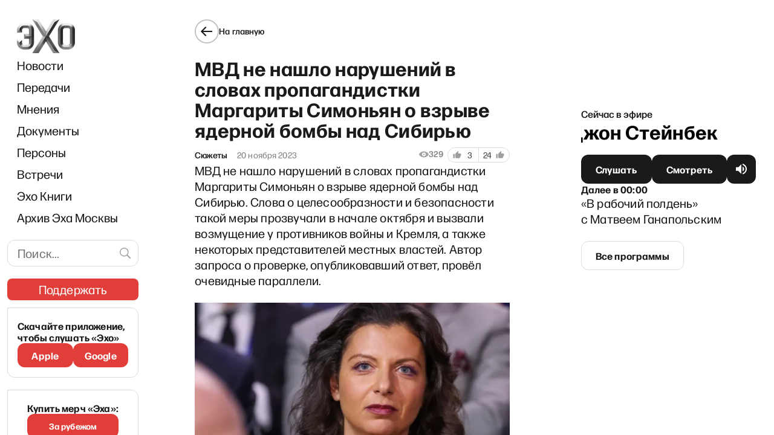

--- FILE ---
content_type: text/html; charset=utf-8
request_url: https://echofm.online/stories/mvd-ne-nashlo-narushenij-v-slovah-propagandistki-margarity-simonyan-o-vzryve-yadernoj-bomby-nad-sibiryu
body_size: 24578
content:
<!DOCTYPE html><html lang="ru"><head><meta charSet="utf-8"/><meta name="viewport" content="width=device-width"/><link rel="preload" as="image" imageSrcSet="/_next/image?url=%2F_next%2Fstatic%2Fmedia%2Flogo.69ea7ae1.png&amp;w=96&amp;q=85 1x, /_next/image?url=%2F_next%2Fstatic%2Fmedia%2Flogo.69ea7ae1.png&amp;w=192&amp;q=85 2x"/><link rel="preload" as="image" imageSrcSet="/_next/image?url=%2F_next%2Fstatic%2Fmedia%2Flogo.69ea7ae1.png&amp;w=82&amp;q=85 1x, /_next/image?url=%2F_next%2Fstatic%2Fmedia%2Flogo.69ea7ae1.png&amp;w=164&amp;q=85 2x"/><script async="" src="https://pagead2.googlesyndication.com/pagead/js/adsbygoogle.js?client=ca-pub-6591070051173827" crossorigin="anonymous"></script><script async="" src="https://securepubads.g.doubleclick.net/tag/js/gpt.js"></script><script>
	window.googletag = window.googletag || {cmd: []};
	googletag.cmd.push(function() {
		var responsiveAdSlot = googletag
			.defineSlot('/22867665140/headline_mobile1', [[641,167], [320, 242], [300, 250], [728, 90], [970, 90], [970, 250], [1, 90]], 'div-gpt-ad-1674824950637-0')
			.addService(googletag.pubads());
		var mapping = googletag.sizeMapping()
				.addSize([970, 0], [[970, 250], [970, 90], [728, 90], [641, 167]])
        .addSize([728, 0], [[728, 90], [1, 90], [641, 167]])
        .addSize([320, 0], [[320, 242], [300, 250], [1, 90]])
				.addSize([0, 0], [])
				.build();
		responsiveAdSlot.defineSizeMapping(mapping);
		var siteHostname = atob('ZWNob2ZtLm9ubGluZQ==');
		if (window.location.hostname !== siteHostname) {
			googletag.pubads().set('page_url', 'https://' + siteHostname + window.location.pathname);
		}
		googletag.pubads().enableSingleRequest();
		googletag.pubads().collapseEmptyDivs();
		googletag.enableServices();
	});
	googletag.cmd.push(function() {
    googletag.defineSlot('/22867665140/podval_300_250', [300, 250], 'div-gpt-ad-1711565114838-0').addService(googletag.pubads());
    googletag.pubads().enableSingleRequest();
    googletag.enableServices();
  });
</script><script>
(function(w,d,s,l,i){w[l]=w[l]||[];w[l].push({'gtm.start':
new Date().getTime(),event:'gtm.js'});var f=d.getElementsByTagName(s)[0],
j=d.createElement(s),dl=l!='dataLayer'?'&l='+l:'';j.async=true;j.src=
'https://www.googletagmanager.com/gtm.js?id='+i+dl;f.parentNode.insertBefore(j,f);
})(window,document,'script','dataLayer','GTM-WWGSH45C');
</script><link rel="icon" href="/favicon.ico"/><link rel="manifest" href="/manifest.json"/><link rel="preconnect" href="https://fonts.googleapis.com"/><link rel="preconnect" href="https://fonts.gstatic.com" crossorigin=""/><meta name="twitter:site" content="@echofm_online"/><meta property="og:locale" content="ru_RU"/><title>МВД не нашло нарушений в словах пропагандистки Маргариты Симоньян о взрыве ядерной бомбы над Сибирью - ЭХО</title><meta name="robots" content="index,follow"/><meta name="description" content="Слова о целесообразности и безопасности такой меры прозвучали в начале октября и вызвали возмущение у противников войны и Кремля, а также некоторых представителей местных властей..."/><meta name="twitter:card" content="summary_large_image"/><meta property="og:title" content="МВД не нашло нарушений в словах пропагандистки Маргариты Симоньян о взрыве ядерной бомбы над Сибирью - ЭХО"/><meta property="og:description" content="Слова о целесообразности и безопасности такой меры прозвучали в начале октября и вызвали возмущение у противников войны и Кремля, а также некоторых представителей местных властей..."/><meta property="og:url" content="https://echofm.online/stories/mvd-ne-nashlo-narushenij-v-slovah-propagandistki-margarity-simonyan-o-vzryve-yadernoj-bomby-nad-sibiryu"/><meta property="og:type" content="article"/><meta property="article:published_time" content="2023-11-20T15:16:13+00:00"/><meta property="article:modified_time" content="2023-11-20T15:16:14+00:00"/><meta property="article:section" content="Сюжеты"/><meta property="og:image" content="https://echofm.online/_next/image?q=85&amp;w=1200&amp;url=https%3A%2F%2Fechofm.online%2Fapp%2Fuploads%2F2023%2F11%2Ftass_55571486-768x432-1.webp"/><meta property="og:image:width" content="1200"/><meta property="og:image:height" content="675"/><meta property="og:image" content="https://echofm.online/_next/image?q=85&amp;w=600&amp;url=https%3A%2F%2Fechofm.online%2Fapp%2Fuploads%2F2023%2F11%2Ftass_55571486-768x432-1.webp"/><meta property="og:image:width" content="600"/><meta property="og:image:height" content="338"/><meta property="og:site_name" content="ЭХО"/><link rel="canonical" href="https://echofm.online/stories/mvd-ne-nashlo-narushenij-v-slovah-propagandistki-margarity-simonyan-o-vzryve-yadernoj-bomby-nad-sibiryu"/><script type="application/ld+json">{"@context":"https://schema.org","@type":"NewsArticle","keywords":"","description":"","isPartOf":{"@id":"https://echofm.online/stories#category"},"inLanguage":"ru-RU","mainEntityOfPage":{"@type":"WebPage","@id":"https://echofm.online/stories/mvd-ne-nashlo-narushenij-v-slovah-propagandistki-margarity-simonyan-o-vzryve-yadernoj-bomby-nad-sibiryu"},"headline":"МВД не нашло нарушений в словах пропагандистки Маргариты Симоньян о взрыве ядерной бомбы над Сибирью","image":[],"articleSection":"Сюжеты","dateCreated":"2023-11-20T15:16:13+00:00","datePublished":"2023-11-20T15:16:13+00:00","dateModified":"2023-11-20T15:16:14+00:00","articleBody":"\n&lt;p&gt;МВД не нашло нарушений в словах пропагандистки Маргариты Симоньян о взрыве ядерной бомбы над Сибирью. Слова о целесообразности и безопасности такой меры прозвучали в начале октября и вызвали возмущение у противников войны и Кремля, а также некоторых представителей местных властей. Автор запроса о проверке, опубликовавший ответ, провёл очевидные параллели.&lt;/p&gt;\n\n\n\n&lt;figure class=&quot;wp-block-image size-full&quot;&gt;&lt;img loading=&quot;lazy&quot; width=&quot;768&quot; height=&quot;432&quot; src=&quot;https://echofm.online/app/uploads/2023/11/tass_55571486-768x432-1.webp&quot; alt=&quot;&quot; class=&quot;wp-image-135612&quot;/&gt;&lt;figcaption&gt;Фото: Сергей Карпухин / ТАСС&lt;/figcaption&gt;&lt;/figure&gt;\n\n\n\n&lt;blockquote class=&quot;wp-block-quote&quot;&gt;&lt;p&gt;&lt;em&gt;💬 «Это же не антивоенные ценники в магазине клеить — на прошлой неделе художнице Александре Скочиленко суд назначил наказание 7 лет колонии за такие ценники в питерских магазинах»&lt;/em&gt;.&lt;/p&gt;&lt;cite&gt;&lt;strong&gt;&lt;a href=&quot;https://t.me/evstupin/4097&quot; target=&quot;_blank&quot; rel=&quot;noreferrer noopener&quot;&gt;Е. Ступин, депутат Мосгордумы&lt;/a&gt;&lt;/strong&gt;&lt;/cite&gt;&lt;/blockquote&gt;\n\n\n\n&lt;p&gt;Сама М. Симоньян отреагировала на приговор хвалебной репликой в адрес государства, сопроводив его смайликом со смехом «до слёз».&lt;/p&gt;\n\n\n\n&lt;blockquote class=&quot;wp-block-quote&quot;&gt;&lt;p&gt;&lt;em&gt;💬 «Россия — родина справедливости и полной свободы. Какие вам ещё нужны доказательства?»&lt;/em&gt;.&lt;/p&gt;&lt;cite&gt;&lt;strong&gt;&lt;a href=&quot;https://twitter.com/M_Simonyan_real/status/1726581169784058022&quot; target=&quot;_blank&quot; rel=&quot;noreferrer noopener&quot;&gt;М. Симоньян, пропагандистка&lt;/a&gt;&lt;/strong&gt;&lt;/cite&gt;&lt;/blockquote&gt;\n\n\n\n&lt;p&gt;Отдельные сотрудники прессы отмечают, что если внимательно прочесть исходное рассуждение, то формального нарушения там можно и не найти.&lt;/p&gt;\n\n\n\n&lt;blockquote class=&quot;wp-block-quote&quot;&gt;&lt;p&gt;&lt;em&gt;💬 «Она не призвала к ядерному взрыву, она приветствовала ядерный взрыв. Просто поделилась своим мнением, предложила такой вариант. [И] завершила, [что] &amp;#8220;если Россия проиграет войну в Украине, [он] будет самым мягким для всего мира&amp;#8221;»&lt;/em&gt;.&lt;/p&gt;&lt;cite&gt;&lt;strong&gt;&lt;a href=&quot;https://www.youtube.com/watch?v=q_t5eXgo6oI&quot; target=&quot;_blank&quot; rel=&quot;noreferrer noopener&quot;&gt;И. Шепелин, журналист&lt;/a&gt;&lt;/strong&gt;&lt;/cite&gt;&lt;/blockquote&gt;\n\n\n\n&lt;p&gt;Говоря о возможных последствиях такого сценария, М. Симоньян утверждала, что ничего страшного не произойдёт. Однако некоторые комментаторы сочли, что такой либерализм стоит применять и к более прямым призывам к миру.&lt;/p&gt;\n\n\n\n&lt;blockquote class=&quot;wp-block-quote&quot;&gt;&lt;p&gt;&lt;em&gt;💬 «Я против того, чтобы сажать за слова. Даже Симоньян. Но не надо тогда наказывать и тех, кто высказывает другую позицию. За слова сидят Яшин, Горинов, Москалёв и сотни других. &amp;#8220;Элиты&amp;#8221; даже не пытаются убедить кого-то, что всё честно. Вот бы они ещё перестали говорить о традиционных ценностях. Хотите быть упырями? Хотя бы не делайте вид, что вы не упыри»&lt;/em&gt;.&lt;/p&gt;&lt;cite&gt;&lt;strong&gt;&lt;a href=&quot;https://t.me/galyamina/6142&quot; target=&quot;_blank&quot; rel=&quot;noreferrer noopener&quot;&gt;Ю. Галямина, политик&lt;/a&gt;&lt;/strong&gt;&lt;/cite&gt;&lt;/blockquote&gt;\n\n\n\n&lt;p&gt;Некоторые из тех, кого российская власть внесла в списки экстремистов лишь за призывы ввести санкции к инициаторам войны, также рассказали «Эху» о двойных стандартах.&lt;/p&gt;\n\n\n\n&lt;blockquote class=&quot;wp-block-quote&quot;&gt;&lt;p&gt;&lt;em&gt;💬 «Если желание взорвать что-то не является экстремизмом, то мы должны изменить словарь. Потому что либо мы не понимаем правильно значение слов, либо Симоньян и полиция живут в каком-то другом мире»&lt;/em&gt;.&lt;/p&gt;&lt;cite&gt;&lt;strong&gt;В. Ариничев, активист&lt;/strong&gt;&lt;/cite&gt;&lt;/blockquote&gt;\n\n\n\n&lt;p&gt;На волне негодования, поднявшегося после публикации скандальных слов пропагандистки, она сказала, что направила силовикам ответное заявление, но подробностей пока нет.&lt;/p&gt;\n"}</script><script type="application/ld+json">{"@context":"https://schema.org","@type":"BreadcrumbList","itemListElement":[{"@type":"ListItem","position":1,"item":{"@id":"https://echofm.online","name":"Home"}},{"@type":"ListItem","position":2,"item":{"@id":"https://echofm.online/stories","name":"Сюжеты"}},{"@type":"ListItem","position":3,"item":{"@id":"https://echofm.online/stories/mvd-ne-nashlo-narushenij-v-slovah-propagandistki-margarity-simonyan-o-vzryve-yadernoj-bomby-nad-sibiryu","name":"МВД не нашло нарушений в словах пропагандистки Маргариты Симоньян о взрыве ядерной бомбы над Сибирью"}}]}</script><meta name="next-head-count" content="36"/><link rel="preconnect" href="https://fonts.gstatic.com" crossorigin /><link rel="preload" href="/_next/static/css/7c6582ceefec9188.css" as="style"/><link rel="stylesheet" href="/_next/static/css/7c6582ceefec9188.css" data-n-g=""/><noscript data-n-css=""></noscript><script defer="" nomodule="" src="/_next/static/chunks/polyfills-c67a75d1b6f99dc8.js"></script><script src="/_next/static/chunks/webpack-0e846dd14d27bf21.js" defer=""></script><script src="/_next/static/chunks/framework-2cc16d8c1217359a.js" defer=""></script><script src="/_next/static/chunks/main-cce87ea016eb46b8.js" defer=""></script><script src="/_next/static/chunks/pages/_app-bcaf7b00383e17a6.js" defer=""></script><script src="/_next/static/chunks/719-2721070c7f0e0878.js" defer=""></script><script src="/_next/static/chunks/6664-09f369f464eea3d5.js" defer=""></script><script src="/_next/static/chunks/2738-0d7026828b8a8bc8.js" defer=""></script><script src="/_next/static/chunks/3944-9d49c6f1e72ca62f.js" defer=""></script><script src="/_next/static/chunks/9230-b555a220a276b1ef.js" defer=""></script><script src="/_next/static/chunks/7127-60cb1230bb66a24f.js" defer=""></script><script src="/_next/static/chunks/3634-3d6811e4b35fe385.js" defer=""></script><script src="/_next/static/chunks/9832-bb3f4b6d9bf917ce.js" defer=""></script><script src="/_next/static/chunks/1937-e3bd47b12d26f3ba.js" defer=""></script><script src="/_next/static/chunks/pages/%5Bcategory%5D/%5Bslug%5D-b83ce5d6eb370928.js" defer=""></script><script src="/_next/static/rm2OASegdVps4ZUwy4992/_buildManifest.js" defer=""></script><script src="/_next/static/rm2OASegdVps4ZUwy4992/_ssgManifest.js" defer=""></script><style data-styled="" data-styled-version="5.3.5">.dgBfPy{display:grid;grid-auto-flow:column;background-color:inherit;--navbar-width:221px;--gap-width-left-dir:4.2%;--gap-width-right-dir:5%;--free-space-dir:calc(100% - var(--navbar-width) - var(--gap-width-left-dir) - var(--gap-width-right-dir));--main-width-dir:calc(var(--free-space-dir) * 0.549);--broadcast-width-dir:calc(var(--free-space-dir) * 0.451);--gap-width-left:7.9%;--gap-width-right:9.2%;--free-space:calc(100% - var(--navbar-width) - var(--gap-width-left) - var(--gap-width-right));--main-width:calc(var(--free-space) * 0.62);--broadcast-width:calc(var(--free-space) * 0.38);grid-template-areas: "adv-filler adv-filler adv-header adv-header adv-header" "navbar . main . broadcast";grid-template-columns:var(--navbar-width) var(--gap-width-left) var(--main-width) var(--gap-width-right) var(--broadcast-width);height:100vh;overflow:auto;}/*!sc*/
@media (max-width:1024px){.dgBfPy{display:-webkit-box;display:-webkit-flex;display:-ms-flexbox;display:flex;-webkit-flex-direction:column;-ms-flex-direction:column;flex-direction:column;-webkit-align-items:center;-webkit-box-align:center;-ms-flex-align:center;align-items:center;}}/*!sc*/
.dgBfPy > header{grid-area:navbar;position:relative;background-color:inherit;z-index:8999;top:0;max-width:var(--navbar-width);padding:32px 0 0 12px;}/*!sc*/
@media (max-width:1024px){.dgBfPy > header{position:-webkit-sticky;position:sticky;padding:0;width:100%;max-width:100%;}}/*!sc*/
data-styled.g1[id="sc-a7fcfd50-0"]{content:"dgBfPy,"}/*!sc*/
.jAxqLc{grid-area:main;display:-webkit-box;display:-webkit-flex;display:-ms-flexbox;display:flex;-webkit-flex-direction:column;-ms-flex-direction:column;flex-direction:column;-webkit-box-pack:justify;-webkit-justify-content:space-between;-ms-flex-pack:justify;justify-content:space-between;-webkit-transition:all 0.15s;transition:all 0.15s;}/*!sc*/
@media (max-width:1024px){.jAxqLc{-webkit-order:3;-ms-flex-order:3;order:3;padding:16px;margin-left:initial;max-width:100%;width:100%;}}/*!sc*/
data-styled.g2[id="sc-a7fcfd50-1"]{content:"jAxqLc,"}/*!sc*/
.iLxbGu{display:-webkit-box;display:-webkit-flex;display:-ms-flexbox;display:flex;-webkit-flex-direction:row;-ms-flex-direction:row;flex-direction:row;-webkit-box-pack:justify;-webkit-justify-content:space-between;-ms-flex-pack:justify;justify-content:space-between;border-bottom:1px solid rgba(0,0,0,0.12);border-top:1px solid rgba(0,0,0,0.12);padding:24px 0;}/*!sc*/
@media(max-width:1180px){.iLxbGu{-webkit-flex-direction:column;-ms-flex-direction:column;flex-direction:column;gap:11px;}}/*!sc*/
data-styled.g5[id="sc-a7fcfd50-4"]{content:"iLxbGu,"}/*!sc*/
.BpSNP{display:-webkit-box;display:-webkit-flex;display:-ms-flexbox;display:flex;-webkit-flex-direction:column;-ms-flex-direction:column;flex-direction:column;gap:11px;}/*!sc*/
data-styled.g6[id="sc-a7fcfd50-5"]{content:"BpSNP,"}/*!sc*/
.fycryl{-webkit-flex:0 1 auto;-ms-flex:0 1 auto;flex:0 1 auto;white-space:nowrap;font-size:16px;font-style:normal;font-weight:500;line-height:24px;-webkit-letter-spacing:0.01em;-moz-letter-spacing:0.01em;-ms-letter-spacing:0.01em;letter-spacing:0.01em;}/*!sc*/
@media(max-width:300px){.fycryl{white-space:initial;}}/*!sc*/
@media (max-width:375px){.fycryl{-webkit-flex-basis:0;-ms-flex-preferred-size:0;flex-basis:0;}}/*!sc*/
.fycryl a{-webkit-text-decoration:none;text-decoration:none;font-weight:500;color:#1a1a1a;font-weight:500;}/*!sc*/
.fycryl a:hover{color:#f0776c;}/*!sc*/
data-styled.g7[id="sc-a7fcfd50-6"]{content:"fycryl,"}/*!sc*/
.dNnBkk{display:-webkit-box;display:-webkit-flex;display:-ms-flexbox;display:flex;-webkit-box-pack:justify;-webkit-justify-content:space-between;-ms-flex-pack:justify;justify-content:space-between;padding:24px 0;border-bottom:1px solid rgba(0,0,0,0.12);}/*!sc*/
@media (max-width:1260px){.dNnBkk{-webkit-flex-direction:column;-ms-flex-direction:column;flex-direction:column;gap:12px;}}/*!sc*/
data-styled.g8[id="sc-a7fcfd50-7"]{content:"dNnBkk,"}/*!sc*/
.jLiJHv{-webkit-flex:0 1 auto;-ms-flex:0 1 auto;flex:0 1 auto;display:-webkit-box;display:-webkit-flex;display:-ms-flexbox;display:flex;-webkit-flex-direction:column;-ms-flex-direction:column;flex-direction:column;-webkit-box-pack:center;-webkit-justify-content:center;-ms-flex-pack:center;justify-content:center;font-size:16px;font-style:normal;font-weight:500;line-height:24px;-webkit-letter-spacing:0.01em;-moz-letter-spacing:0.01em;-ms-letter-spacing:0.01em;letter-spacing:0.01em;}/*!sc*/
.jLiJHv a{-webkit-text-decoration:none;text-decoration:none;font-weight:500;color:#1a1a1a;}/*!sc*/
.jLiJHv a:hover{color:#f0776c;}/*!sc*/
data-styled.g9[id="sc-a7fcfd50-8"]{content:"jLiJHv,"}/*!sc*/
.gbXdhy{color:#E13E39;-webkit-text-decoration:underline;text-decoration:underline;-webkit-user-select:all;-moz-user-select:all;-ms-user-select:all;user-select:all;}/*!sc*/
data-styled.g10[id="sc-a7fcfd50-9"]{content:"gbXdhy,"}/*!sc*/
.ecOXmW{display:-webkit-box;display:-webkit-flex;display:-ms-flexbox;display:flex;-webkit-box-pack:justify;-webkit-justify-content:space-between;-ms-flex-pack:justify;justify-content:space-between;gap:17px;padding:24px 0;font-weight:400;font-size:14px;line-height:16px;-webkit-letter-spacing:0.01em;-moz-letter-spacing:0.01em;-ms-letter-spacing:0.01em;letter-spacing:0.01em;color:#706F6F;}/*!sc*/
@media (max-width:1024px){.ecOXmW{padding-bottom:8px;}}/*!sc*/
data-styled.g11[id="sc-a7fcfd50-10"]{content:"ecOXmW,"}/*!sc*/
.fIQwnq{display:-webkit-box;display:-webkit-flex;display:-ms-flexbox;display:flex;gap:18px;}/*!sc*/
@media(max-width:525px){.fIQwnq{-webkit-flex-direction:column;-ms-flex-direction:column;flex-direction:column;gap:8px;}}/*!sc*/
@media (min-width:1025px) and (max-width:1240px){.fIQwnq{-webkit-flex-direction:column;-ms-flex-direction:column;flex-direction:column;}}/*!sc*/
data-styled.g12[id="sc-a7fcfd50-11"]{content:"fIQwnq,"}/*!sc*/
.kLOtfo{display:-webkit-box;display:-webkit-flex;display:-ms-flexbox;display:flex;gap:8px;}/*!sc*/
@media(max-width:400px){.kLOtfo{-webkit-flex-direction:column;-ms-flex-direction:column;flex-direction:column;}}/*!sc*/
data-styled.g13[id="sc-a7fcfd50-12"]{content:"kLOtfo,"}/*!sc*/
.iDuIQG{-webkit-text-decoration:none;text-decoration:none;outline:none;display:-webkit-box;display:-webkit-flex;display:-ms-flexbox;display:flex;gap:4px;color:#1a1a1a;font-size:14px;line-height:16px;font-weight:500;-webkit-letter-spacing:0.01em;-moz-letter-spacing:0.01em;-ms-letter-spacing:0.01em;letter-spacing:0.01em;}/*!sc*/
data-styled.g14[id="sc-a7fcfd50-13"]{content:"iDuIQG,"}/*!sc*/
.fYaCdM{-webkit-text-decoration:none;text-decoration:none;font-weight:500;color:#1a1a1a;display:-webkit-box;display:-webkit-flex;display:-ms-flexbox;display:flex;gap:4px;-webkit-text-decoration:none;text-decoration:none;outline:none;height:16px;}/*!sc*/
.fYaCdM:hover{color:#f0776c;}/*!sc*/
data-styled.g15[id="sc-a7fcfd50-14"]{content:"fYaCdM,"}/*!sc*/
.kvHfAe{position:relative;display:-webkit-box;display:-webkit-flex;display:-ms-flexbox;display:flex;-webkit-box-pack:justify;-webkit-justify-content:space-between;-ms-flex-pack:justify;justify-content:space-between;margin-bottom:24px;-webkit-align-items:center;-webkit-box-align:center;-ms-flex-align:center;align-items:center;}/*!sc*/
@media (max-width:1024px){.kvHfAe{display:none;}}/*!sc*/
data-styled.g16[id="sc-b691c654-0"]{content:"kvHfAe,"}/*!sc*/
.jzryQX{display:-webkit-box;display:-webkit-flex;display:-ms-flexbox;display:flex;-webkit-align-items:center;-webkit-box-align:center;-ms-flex-align:center;align-items:center;-webkit-box-pack:center;-webkit-justify-content:center;-ms-flex-pack:center;justify-content:center;width:40px;height:40px;border:1px solid #1A1A1A;border-radius:50%;color:#1a1a1a;-webkit-transition:border-color 0.2s ease;transition:border-color 0.2s ease;}/*!sc*/
.iUJCEI{display:-webkit-box;display:-webkit-flex;display:-ms-flexbox;display:flex;-webkit-align-items:center;-webkit-box-align:center;-ms-flex-align:center;align-items:center;-webkit-box-pack:center;-webkit-justify-content:center;-ms-flex-pack:center;justify-content:center;width:40px;height:40px;border:2px solid rgba(0,0,0,0.24);border-radius:50%;color:#1a1a1a;-webkit-transition:border-color 0.2s ease;transition:border-color 0.2s ease;}/*!sc*/
data-styled.g17[id="sc-b691c654-1"]{content:"jzryQX,iUJCEI,"}/*!sc*/
.cXtdic{font-size:14px;font-weight:500;-webkit-letter-spacing:0.01em;-moz-letter-spacing:0.01em;-ms-letter-spacing:0.01em;letter-spacing:0.01em;color:#1a1a1a;}/*!sc*/
@media (max-width:1024px){.cXtdic{display:none;}}/*!sc*/
data-styled.g18[id="sc-b691c654-2"]{content:"cXtdic,"}/*!sc*/
.gaztAq{display:-webkit-inline-box;display:-webkit-inline-flex;display:-ms-inline-flexbox;display:inline-flex;cursor:pointer;gap:10px;-webkit-align-items:center;-webkit-box-align:center;-ms-flex-align:center;align-items:center;-webkit-text-decoration:none;text-decoration:none;}/*!sc*/
.gaztAq:hover .sc-b691c654-1{border-color:#1a1a1a;}/*!sc*/
@media (max-width:1024px){.gaztAq{margin-left:-4px;}}/*!sc*/
.epMVnP{display:-webkit-box;display:-webkit-flex;display:-ms-flexbox;display:flex;cursor:pointer;gap:10px;-webkit-align-items:center;-webkit-box-align:center;-ms-flex-align:center;align-items:center;-webkit-text-decoration:none;text-decoration:none;}/*!sc*/
.epMVnP:hover .sc-b691c654-1{border-color:#1a1a1a;}/*!sc*/
@media (max-width:1024px){.epMVnP{margin-left:-4px;display:none;}}/*!sc*/
data-styled.g19[id="sc-b691c654-3"]{content:"gaztAq,epMVnP,"}/*!sc*/
.liEQFV{padding-top:32px;padding-bottom:32px;}/*!sc*/
@media (max-width:1024px){.liEQFV{padding-top:0;}}/*!sc*/
.liEQFV hr:not(:last-child){margin-bottom:16px;}/*!sc*/
.liEQFV > article{margin-top:24px;word-break:break-word;margin-bottom:32px;}/*!sc*/
.liEQFV > article p a,.liEQFV > article blockquote a,.liEQFV > article figcaption a{padding-bottom:0.5px;color:#E13E39;-webkit-text-decoration:none;text-decoration:none;cursor:pointer;background-image:linear-gradient(to right,#E13E39 0%,#E13E39 100%);background-repeat:repeat-x;background-position:0 90%;background-size:1px 0.5px;}/*!sc*/
.liEQFV > article p a:hover,.liEQFV > article blockquote a:hover,.liEQFV > article figcaption a:hover,.liEQFV > article p a:active,.liEQFV > article blockquote a:active,.liEQFV > article figcaption a:active{color:#F0776C;background-image:linear-gradient(to right,#F0776C 0%,#F0776C 100%);}/*!sc*/
.liEQFV > article h1{margin-top:24px;}/*!sc*/
@media (max-width:1024px){.liEQFV > article{margin-top:initial;}.liEQFV > article h1{font-size:26px;font-style:normal;font-weight:700;line-height:30px;-webkit-letter-spacing:0.01em;-moz-letter-spacing:0.01em;-ms-letter-spacing:0.01em;letter-spacing:0.01em;margin-top:initial;}}/*!sc*/
.liEQFV figcaption,.liEQFV figcaption p{font-size:14px;font-style:normal;font-weight:400;line-height:16px;-webkit-letter-spacing:0.01em;-moz-letter-spacing:0.01em;-ms-letter-spacing:0.01em;letter-spacing:0.01em;}/*!sc*/
.liEQFV figcaption a,.liEQFV figcaption p a{background:none;}/*!sc*/
.liEQFV figcaption .has-foreground-color,.liEQFV figcaption p .has-foreground-color,.liEQFV figcaption strong,.liEQFV figcaption p strong{color:rgba(0,0,0,0.5);font-weight:normal;}/*!sc*/
.liEQFV p strong{font-weight:500;}/*!sc*/
.liEQFV p small{font-size:14px;line-height:16px;color:#706F6F;}/*!sc*/
.liEQFV p small a{padding-bottom:0.5px;color:#706F6F;-webkit-text-decoration:none;text-decoration:none;cursor:pointer;background-image:linear-gradient(to right,#706F6F 0%,#706F6F 100%);background-repeat:repeat-x;background-position:0 90%;background-size:1px 0.5px;}/*!sc*/
.liEQFV p small a:hover,.liEQFV p small a:active{color:#F0776C;background-image:linear-gradient(to right,#F0776C 0%,#F0776C 100%);}/*!sc*/
data-styled.g21[id="sc-4a4f458b-1"]{content:"liEQFV,"}/*!sc*/
.clEeFL{width:100%;padding-left:16px;}/*!sc*/
@media (max-width:1024px){.clEeFL{padding:0 16px;display:-webkit-box;display:-webkit-flex;display:-ms-flexbox;display:flex;-webkit-align-items:center;-webkit-box-align:center;-ms-flex-align:center;align-items:center;-webkit-flex-direction:column;-ms-flex-direction:column;flex-direction:column;}}/*!sc*/
.clEeFL .support{margin-left:-15px;margin-right:-15px;}/*!sc*/
data-styled.g31[id="sc-915d5eaa-0"]{content:"clEeFL,"}/*!sc*/
.gMaJRZ{display:none;-webkit-box-pack:justify;-webkit-justify-content:space-between;-ms-flex-pack:justify;justify-content:space-between;-webkit-align-items:center;-webkit-box-align:center;-ms-flex-align:center;align-items:center;width:100%;padding:12px 0;}/*!sc*/
@media (max-width:1024px){.gMaJRZ{display:-webkit-box;display:-webkit-flex;display:-ms-flexbox;display:flex;}}/*!sc*/
data-styled.g32[id="sc-915d5eaa-1"]{content:"gMaJRZ,"}/*!sc*/
.fMigeN{height:48px;display:-webkit-box;display:-webkit-flex;display:-ms-flexbox;display:flex;-webkit-box-pack:center;-webkit-justify-content:center;-ms-flex-pack:center;justify-content:center;-webkit-flex-basis:33.333%;-ms-flex-preferred-size:33.333%;flex-basis:33.333%;}/*!sc*/
.fMigeN:first-child{-webkit-box-pack:start;-webkit-justify-content:flex-start;-ms-flex-pack:start;justify-content:flex-start;}/*!sc*/
.fMigeN:last-child{-webkit-box-pack:end;-webkit-justify-content:flex-end;-ms-flex-pack:end;justify-content:flex-end;}/*!sc*/
data-styled.g33[id="sc-915d5eaa-2"]{content:"fMigeN,"}/*!sc*/
.nykNp{display:block;}/*!sc*/
.nykNp:not(.sc-915d5eaa-3:last-child){margin-bottom:16px;}/*!sc*/
@media (max-width:1024px){.nykNp{display:none;}}/*!sc*/
.jRgBFF{display:none;}/*!sc*/
.jRgBFF:not(.sc-915d5eaa-3:last-child){margin-bottom:16px;}/*!sc*/
@media (max-width:1024px){.jRgBFF{display:block;}}/*!sc*/
data-styled.g34[id="sc-915d5eaa-3"]{content:"nykNp,jRgBFF,"}/*!sc*/
.lfScdM{width:100%;padding-left:16px;margin-bottom:19px;}/*!sc*/
@media (max-width:1024px){.lfScdM{margin-bottom:initial;padding-left:initial;display:none;}}/*!sc*/
data-styled.g35[id="sc-915d5eaa-4"]{content:"lfScdM,"}/*!sc*/
.bluSYW{width:100%;}/*!sc*/
@media (max-width:1024px){.bluSYW{padding:0 8px 10px 8px;float:none;display:-webkit-box;display:-webkit-flex;display:-ms-flexbox;display:flex;-webkit-box-pack:justify;-webkit-justify-content:space-between;-ms-flex-pack:justify;justify-content:space-between;overflow-x:auto;}}/*!sc*/
data-styled.g36[id="sc-915d5eaa-5"]{content:"bluSYW,"}/*!sc*/
.jyUGPh a{display:inline-block;padding:8px 0;font-size:20px;color:#1a1a1a;-webkit-text-decoration:none;text-decoration:none;-webkit-transition:color 0.2s ease;transition:color 0.2s ease;}/*!sc*/
@media (max-width:1024px){.jyUGPh a{padding:10px 8px;white-space:nowrap;}}/*!sc*/
.jyUGPh a:hover,.jyUGPh a:active{color:#e13e39;}/*!sc*/
.jyUGPh a.navbar-item-red{color:#e13e39;}/*!sc*/
.jyUGPh a.navbar-item-red:hover,.jyUGPh a.navbar-item-red:active{opacity:0.7;}/*!sc*/
data-styled.g37[id="sc-915d5eaa-6"]{content:"jyUGPh,"}/*!sc*/
.eWSSKb{display:none;}/*!sc*/
@media (max-width:1024px){.eWSSKb{display:block;margin:0 16px;}}/*!sc*/
data-styled.g38[id="sc-915d5eaa-7"]{content:"eWSSKb,"}/*!sc*/
.cXEhKI{-webkit-text-decoration:none;text-decoration:none;font-weight:500;color:#1a1a1a;display:-webkit-box;display:-webkit-flex;display:-ms-flexbox;display:flex;-webkit-align-items:center;-webkit-box-align:center;-ms-flex-align:center;align-items:center;}/*!sc*/
.cXEhKI:hover{color:#f0776c;}/*!sc*/
data-styled.g39[id="sc-915d5eaa-8"]{content:"cXEhKI,"}/*!sc*/
.DoOiJ{border:1px solid #dcdcdc;border-radius:12px;padding:8px 42px 8px 16px;width:100%;-webkit-letter-spacing:0.01em;-moz-letter-spacing:0.01em;-ms-letter-spacing:0.01em;letter-spacing:0.01em;font-size:20px;line-height:26px;}/*!sc*/
data-styled.g42[id="sc-635f4cf1-1"]{content:"DoOiJ,"}/*!sc*/
.cyEbtN{position:absolute;top:50%;margin-top:-21px;right:0;background-color:transparent;color:#9e9e9e;padding:9px 10px;cursor:pointer;}/*!sc*/
.cyEbtN:hover{color:#f0776c;}/*!sc*/
data-styled.g43[id="sc-635f4cf1-2"]{content:"cyEbtN,"}/*!sc*/
.gVqVHv{margin-bottom:20px;margin-right:-8px;position:relative;}/*!sc*/
@media (max-width:1024px){.gVqVHv{display:none;}}/*!sc*/
data-styled.g44[id="sc-635f4cf1-3"]{content:"gVqVHv,"}/*!sc*/
.eKTysQ{-webkit-text-decoration:none;text-decoration:none;position:relative;display:-webkit-inline-box;display:-webkit-inline-flex;display:-ms-inline-flexbox;display:inline-flex;-webkit-align-items:center;-webkit-box-align:center;-ms-flex-align:center;align-items:center;-webkit-box-pack:center;-webkit-justify-content:center;-ms-flex-pack:center;justify-content:center;gap:4px;height:48px;padding-left:24px;padding-right:24px;padding-top:0;padding-bottom:0;color:#fff;border:none;border-radius:12px;background-color:transparent;cursor:pointer;}/*!sc*/
.eKTysQ.cube{-webkit-flex-shrink:0;-ms-flex-negative:0;flex-shrink:0;width:48px;padding-left:0;padding-right:0;}/*!sc*/
.eKTysQ.wide{width:100%;}/*!sc*/
.eKTysQ:before,.eKTysQ:after{position:absolute;top:0;left:0;width:100%;height:100%;background-size:100% 100%;border-radius:inherit;-webkit-transition:opacity 0.2s ease;transition:opacity 0.2s ease;content:'';}/*!sc*/
.eKTysQ:before{z-index:1;}/*!sc*/
.eKTysQ:after{z-index:2;opacity:0;}/*!sc*/
.eKTysQ:hover:after,.eKTysQ:active:after{opacity:1;}/*!sc*/
.eKTysQ span{position:relative;z-index:3;display:inline-block;font-size:16px;-webkit-letter-spacing:0.01em;-moz-letter-spacing:0.01em;-ms-letter-spacing:0.01em;letter-spacing:0.01em;font-weight:bold;-webkit-transition:-webkit-transform 0.2s ease;-webkit-transition:transform 0.2s ease;transition:transform 0.2s ease;}/*!sc*/
.eKTysQ:active span{-webkit-transform:translateY(2px);-ms-transform:translateY(2px);transform:translateY(2px);}/*!sc*/
.eKTysQ.size--s{height:40px;}/*!sc*/
.eKTysQ.size--xs{height:36px;border-radius:8px;}/*!sc*/
.eKTysQ.size--nm{height:44px;}/*!sc*/
.eKTysQ.fontSize--s span{font-size:14px;line-height:24px;}/*!sc*/
.eKTysQ.fontSize--nm > span > span{font-size:16px !important;font-weight:700 !important;}/*!sc*/
.eKTysQ.fontSize--l span{font-size:20px;line-height:26px;}/*!sc*/
.eKTysQ:before{background-color:#1a1a1a;}/*!sc*/
.eKTysQ.eKTysQ.loading:before{background-color:#3a3a3a;background-image:linear-gradient( 160deg, rgba(255,255,255,0) 0%, rgba(255,255,255,0) 0%, rgba(255,255,255,0.2) 50%, rgba(255,255,255,0) 100% );background-repeat:repeat-y;background-position:-1000px 0;-webkit-animation:shimmerBackground 2s linear infinite;animation:shimmerBackground 2s linear infinite;cursor:default;}/*!sc*/
.eKTysQ:after{background-image:linear-gradient(to bottom,rgba(225,62,57,0) 0%,rgba(225,62,57,0.4) 100%);}/*!sc*/
.eKTysQ.type--outline{color:#1a1a1a;}/*!sc*/
.eKTysQ.type--outline:before{background-color:transparent;border:1px solid #dcdcdc;}/*!sc*/
.eKTysQ.type--outline:hover:before{opacity:0;}/*!sc*/
.eKTysQ.type--red{color:#fff;}/*!sc*/
.eKTysQ.type--red:before{background-color:#e13e39;}/*!sc*/
.eKTysQ.type--red:after{background-image:none;background-color:#f0776c;}/*!sc*/
.eKTysQ.type--donate{text-transform:uppercase;-webkit-text-decoration:none;text-decoration:none;}/*!sc*/
.eKTysQ.type--donate:before{background-image: url('data:image/svg+xml;utf8,%3Csvg%20width%3D%22560%22%20height%3D%22109%22%20viewBox%3D%220%200%20560%20109%22%20fill%3D%22none%22%20xmlns%3D%22http%3A%2F%2Fwww.w3.org%2F2000%2Fsvg%22%3E%0A%09%3Cg%20opacity%3D%220.05%22%3E%0A%09%09%3Cmask%20id%3D%22mask0_5270_26733%22%20style%3D%22mask-type%3Aalpha%22%20maskUnits%3D%22userSpaceOnUse%22%20x%3D%220%22%20y%3D%220%22%20width%3D%22560%22%20height%3D%22109%22%3E%0A%09%09%09%3Crect%20width%3D%22560%22%20height%3D%22109%22%20rx%3D%228%22%20fill%3D%22url(%23paint0_linear_5270_26733)%22%2F%3E%0A%09%09%3C%2Fmask%3E%0A%09%09%3Cg%20mask%3D%22url(%23mask0_5270_26733)%22%3E%0A%09%09%09%3Cpath%20d%3D%22M341.5%20-25L288%20135%22%20stroke%3D%22black%22%20stroke-width%3D%2215%22%20style%3D%22mix-blend-mode%3Aoverlay%22%2F%3E%0A%09%09%09%3Cpath%20d%3D%22M271.5%20-25L218%20135%22%20stroke%3D%22black%22%20stroke-width%3D%2215%22%20style%3D%22mix-blend-mode%3Aoverlay%22%2F%3E%0A%09%09%09%3Cpath%20d%3D%22M551.5%20-25L498%20135%22%20stroke%3D%22black%22%20stroke-width%3D%2215%22%20style%3D%22mix-blend-mode%3Aoverlay%22%2F%3E%0A%09%09%09%3Cpath%20d%3D%22M166.5%20-25L113%20135%22%20stroke%3D%22black%22%20stroke-width%3D%2215%22%20style%3D%22mix-blend-mode%3Aoverlay%22%2F%3E%0A%09%09%09%3Cpath%20d%3D%22M61.5%20-25L8%20135%22%20stroke%3D%22black%22%20stroke-width%3D%2215%22%20style%3D%22mix-blend-mode%3Aoverlay%22%2F%3E%0A%09%09%09%3Cpath%20d%3D%22M446.5%20-25L393%20135%22%20stroke%3D%22black%22%20stroke-width%3D%2215%22%20style%3D%22mix-blend-mode%3Aoverlay%22%2F%3E%0A%09%09%09%3Cpath%20d%3D%22M376.5%20-25L323%20135%22%20stroke%3D%22black%22%20stroke-width%3D%2215%22%20style%3D%22mix-blend-mode%3Aoverlay%22%2F%3E%0A%09%09%09%3Cpath%20d%3D%22M586.5%20-25L533%20135%22%20stroke%3D%22black%22%20stroke-width%3D%2215%22%20style%3D%22mix-blend-mode%3Aoverlay%22%2F%3E%0A%09%09%09%3Cpath%20d%3D%22M236.5%20-25L183%20135%22%20stroke%3D%22black%22%20stroke-width%3D%2215%22%20style%3D%22mix-blend-mode%3Aoverlay%22%2F%3E%0A%09%09%09%3Cpath%20d%3D%22M131.5%20-25L78%20135%22%20stroke%3D%22black%22%20stroke-width%3D%2215%22%20style%3D%22mix-blend-mode%3Aoverlay%22%2F%3E%0A%09%09%09%3Cpath%20d%3D%22M481.5%20-25L428%20135%22%20stroke%3D%22black%22%20stroke-width%3D%2215%22%20style%3D%22mix-blend-mode%3Aoverlay%22%2F%3E%0A%09%09%09%3Cpath%20d%3D%22M306.5%20-25L253%20135%22%20stroke%3D%22black%22%20stroke-width%3D%2215%22%20style%3D%22mix-blend-mode%3Aoverlay%22%2F%3E%0A%09%09%09%3Cpath%20d%3D%22M201.5%20-25L148%20135%22%20stroke%3D%22black%22%20stroke-width%3D%2215%22%20style%3D%22mix-blend-mode%3Aoverlay%22%2F%3E%0A%09%09%09%3Cpath%20d%3D%22M516.5%20-25L463%20135%22%20stroke%3D%22black%22%20stroke-width%3D%2215%22%20style%3D%22mix-blend-mode%3Aoverlay%22%2F%3E%0A%09%09%09%3Cpath%20d%3D%22M96.5%20-25L43%20135%22%20stroke%3D%22black%22%20stroke-width%3D%2215%22%20style%3D%22mix-blend-mode%3Aoverlay%22%2F%3E%0A%09%09%09%3Cpath%20d%3D%22M26.5%20-25L-27%20135%22%20stroke%3D%22black%22%20stroke-width%3D%2215%22%20style%3D%22mix-blend-mode%3Aoverlay%22%2F%3E%0A%09%09%09%3Cpath%20d%3D%22M411.5%20-25L358%20135%22%20stroke%3D%22black%22%20stroke-width%3D%2215%22%20style%3D%22mix-blend-mode%3Aoverlay%22%2F%3E%0A%09%09%3C%2Fg%3E%0A%09%3C%2Fg%3E%0A%09%3Cdefs%3E%0A%09%09%3ClinearGradient%20id%3D%22paint0_linear_5270_26733%22%20x1%3D%224.44118%22%20y1%3D%2243.0617%22%20x2%3D%22551.693%22%20y2%3D%2278.6573%22%20gradientUnits%3D%22userSpaceOnUse%22%3E%0A%09%09%09%3Cstop%20stop-color%3D%22%23E13E39%22%2F%3E%0A%09%09%09%3Cstop%20offset%3D%221%22%20stop-color%3D%22%23F2935D%22%2F%3E%0A%09%09%3C%2FlinearGradient%3E%0A%09%3C%2Fdefs%3E%0A%3C%2Fsvg%3E%0A'), linear-gradient(90.73deg,#E13E39 1.28%,#F2935D 98.19%);background-origin:border-box;background-clip: border-box, border-box;background-repeat: no-repeat, no-repeat;background-size:cover,100% 100%;background-position:0 0,0 0;-webkit-text-decoration:none;text-decoration:none;}/*!sc*/
.eKTysQ.type--donate:before.disabled{opacity:0.5;pointer-events:none;}/*!sc*/
.eKTysQ.type--donate:before span{font-weight:bold;}/*!sc*/
.iPsAlg{-webkit-text-decoration:none;text-decoration:none;position:relative;display:-webkit-inline-box;display:-webkit-inline-flex;display:-ms-inline-flexbox;display:inline-flex;-webkit-align-items:center;-webkit-box-align:center;-ms-flex-align:center;align-items:center;-webkit-box-pack:center;-webkit-justify-content:center;-ms-flex-pack:center;justify-content:center;gap:4px;height:48px;padding-left:5px;padding-right:5px;padding-top:0;padding-bottom:0;color:#fff;border:none;border-radius:12px;background-color:transparent;cursor:pointer;}/*!sc*/
.iPsAlg.cube{-webkit-flex-shrink:0;-ms-flex-negative:0;flex-shrink:0;width:48px;padding-left:0;padding-right:0;}/*!sc*/
.iPsAlg.wide{width:100%;}/*!sc*/
.iPsAlg:before,.iPsAlg:after{position:absolute;top:0;left:0;width:100%;height:100%;background-size:100% 100%;border-radius:inherit;-webkit-transition:opacity 0.2s ease;transition:opacity 0.2s ease;content:'';}/*!sc*/
.iPsAlg:before{z-index:1;}/*!sc*/
.iPsAlg:after{z-index:2;opacity:0;}/*!sc*/
.iPsAlg:hover:after,.iPsAlg:active:after{opacity:1;}/*!sc*/
.iPsAlg span{position:relative;z-index:3;display:inline-block;font-size:16px;-webkit-letter-spacing:0.01em;-moz-letter-spacing:0.01em;-ms-letter-spacing:0.01em;letter-spacing:0.01em;font-weight:bold;-webkit-transition:-webkit-transform 0.2s ease;-webkit-transition:transform 0.2s ease;transition:transform 0.2s ease;}/*!sc*/
.iPsAlg:active span{-webkit-transform:translateY(2px);-ms-transform:translateY(2px);transform:translateY(2px);}/*!sc*/
.iPsAlg.size--s{height:40px;}/*!sc*/
.iPsAlg.size--xs{height:36px;border-radius:8px;}/*!sc*/
.iPsAlg.size--nm{height:44px;}/*!sc*/
.iPsAlg.fontSize--s span{font-size:14px;line-height:24px;}/*!sc*/
.iPsAlg.fontSize--nm > span > span{font-size:16px !important;font-weight:700 !important;}/*!sc*/
.iPsAlg.fontSize--l span{font-size:20px;line-height:26px;}/*!sc*/
.iPsAlg:before{background-color:#1a1a1a;}/*!sc*/
.iPsAlg.iPsAlg.loading:before{background-color:#3a3a3a;background-image:linear-gradient( 160deg, rgba(255,255,255,0) 0%, rgba(255,255,255,0) 0%, rgba(255,255,255,0.2) 50%, rgba(255,255,255,0) 100% );background-repeat:repeat-y;background-position:-1000px 0;-webkit-animation:shimmerBackground 2s linear infinite;animation:shimmerBackground 2s linear infinite;cursor:default;}/*!sc*/
.iPsAlg:after{background-image:linear-gradient(to bottom,rgba(225,62,57,0) 0%,rgba(225,62,57,0.4) 100%);}/*!sc*/
.iPsAlg.type--outline{color:#1a1a1a;}/*!sc*/
.iPsAlg.type--outline:before{background-color:transparent;border:1px solid #dcdcdc;}/*!sc*/
.iPsAlg.type--outline:hover:before{opacity:0;}/*!sc*/
.iPsAlg.type--red{color:#fff;}/*!sc*/
.iPsAlg.type--red:before{background-color:#e13e39;}/*!sc*/
.iPsAlg.type--red:after{background-image:none;background-color:#f0776c;}/*!sc*/
.iPsAlg.type--donate{text-transform:uppercase;-webkit-text-decoration:none;text-decoration:none;}/*!sc*/
.iPsAlg.type--donate:before{background-image: url('data:image/svg+xml;utf8,%3Csvg%20width%3D%22560%22%20height%3D%22109%22%20viewBox%3D%220%200%20560%20109%22%20fill%3D%22none%22%20xmlns%3D%22http%3A%2F%2Fwww.w3.org%2F2000%2Fsvg%22%3E%0A%09%3Cg%20opacity%3D%220.05%22%3E%0A%09%09%3Cmask%20id%3D%22mask0_5270_26733%22%20style%3D%22mask-type%3Aalpha%22%20maskUnits%3D%22userSpaceOnUse%22%20x%3D%220%22%20y%3D%220%22%20width%3D%22560%22%20height%3D%22109%22%3E%0A%09%09%09%3Crect%20width%3D%22560%22%20height%3D%22109%22%20rx%3D%228%22%20fill%3D%22url(%23paint0_linear_5270_26733)%22%2F%3E%0A%09%09%3C%2Fmask%3E%0A%09%09%3Cg%20mask%3D%22url(%23mask0_5270_26733)%22%3E%0A%09%09%09%3Cpath%20d%3D%22M341.5%20-25L288%20135%22%20stroke%3D%22black%22%20stroke-width%3D%2215%22%20style%3D%22mix-blend-mode%3Aoverlay%22%2F%3E%0A%09%09%09%3Cpath%20d%3D%22M271.5%20-25L218%20135%22%20stroke%3D%22black%22%20stroke-width%3D%2215%22%20style%3D%22mix-blend-mode%3Aoverlay%22%2F%3E%0A%09%09%09%3Cpath%20d%3D%22M551.5%20-25L498%20135%22%20stroke%3D%22black%22%20stroke-width%3D%2215%22%20style%3D%22mix-blend-mode%3Aoverlay%22%2F%3E%0A%09%09%09%3Cpath%20d%3D%22M166.5%20-25L113%20135%22%20stroke%3D%22black%22%20stroke-width%3D%2215%22%20style%3D%22mix-blend-mode%3Aoverlay%22%2F%3E%0A%09%09%09%3Cpath%20d%3D%22M61.5%20-25L8%20135%22%20stroke%3D%22black%22%20stroke-width%3D%2215%22%20style%3D%22mix-blend-mode%3Aoverlay%22%2F%3E%0A%09%09%09%3Cpath%20d%3D%22M446.5%20-25L393%20135%22%20stroke%3D%22black%22%20stroke-width%3D%2215%22%20style%3D%22mix-blend-mode%3Aoverlay%22%2F%3E%0A%09%09%09%3Cpath%20d%3D%22M376.5%20-25L323%20135%22%20stroke%3D%22black%22%20stroke-width%3D%2215%22%20style%3D%22mix-blend-mode%3Aoverlay%22%2F%3E%0A%09%09%09%3Cpath%20d%3D%22M586.5%20-25L533%20135%22%20stroke%3D%22black%22%20stroke-width%3D%2215%22%20style%3D%22mix-blend-mode%3Aoverlay%22%2F%3E%0A%09%09%09%3Cpath%20d%3D%22M236.5%20-25L183%20135%22%20stroke%3D%22black%22%20stroke-width%3D%2215%22%20style%3D%22mix-blend-mode%3Aoverlay%22%2F%3E%0A%09%09%09%3Cpath%20d%3D%22M131.5%20-25L78%20135%22%20stroke%3D%22black%22%20stroke-width%3D%2215%22%20style%3D%22mix-blend-mode%3Aoverlay%22%2F%3E%0A%09%09%09%3Cpath%20d%3D%22M481.5%20-25L428%20135%22%20stroke%3D%22black%22%20stroke-width%3D%2215%22%20style%3D%22mix-blend-mode%3Aoverlay%22%2F%3E%0A%09%09%09%3Cpath%20d%3D%22M306.5%20-25L253%20135%22%20stroke%3D%22black%22%20stroke-width%3D%2215%22%20style%3D%22mix-blend-mode%3Aoverlay%22%2F%3E%0A%09%09%09%3Cpath%20d%3D%22M201.5%20-25L148%20135%22%20stroke%3D%22black%22%20stroke-width%3D%2215%22%20style%3D%22mix-blend-mode%3Aoverlay%22%2F%3E%0A%09%09%09%3Cpath%20d%3D%22M516.5%20-25L463%20135%22%20stroke%3D%22black%22%20stroke-width%3D%2215%22%20style%3D%22mix-blend-mode%3Aoverlay%22%2F%3E%0A%09%09%09%3Cpath%20d%3D%22M96.5%20-25L43%20135%22%20stroke%3D%22black%22%20stroke-width%3D%2215%22%20style%3D%22mix-blend-mode%3Aoverlay%22%2F%3E%0A%09%09%09%3Cpath%20d%3D%22M26.5%20-25L-27%20135%22%20stroke%3D%22black%22%20stroke-width%3D%2215%22%20style%3D%22mix-blend-mode%3Aoverlay%22%2F%3E%0A%09%09%09%3Cpath%20d%3D%22M411.5%20-25L358%20135%22%20stroke%3D%22black%22%20stroke-width%3D%2215%22%20style%3D%22mix-blend-mode%3Aoverlay%22%2F%3E%0A%09%09%3C%2Fg%3E%0A%09%3C%2Fg%3E%0A%09%3Cdefs%3E%0A%09%09%3ClinearGradient%20id%3D%22paint0_linear_5270_26733%22%20x1%3D%224.44118%22%20y1%3D%2243.0617%22%20x2%3D%22551.693%22%20y2%3D%2278.6573%22%20gradientUnits%3D%22userSpaceOnUse%22%3E%0A%09%09%09%3Cstop%20stop-color%3D%22%23E13E39%22%2F%3E%0A%09%09%09%3Cstop%20offset%3D%221%22%20stop-color%3D%22%23F2935D%22%2F%3E%0A%09%09%3C%2FlinearGradient%3E%0A%09%3C%2Fdefs%3E%0A%3C%2Fsvg%3E%0A'), linear-gradient(90.73deg,#E13E39 1.28%,#F2935D 98.19%);background-origin:border-box;background-clip: border-box, border-box;background-repeat: no-repeat, no-repeat;background-size:cover,100% 100%;background-position:0 0,0 0;-webkit-text-decoration:none;text-decoration:none;}/*!sc*/
.iPsAlg.type--donate:before.disabled{opacity:0.5;pointer-events:none;}/*!sc*/
.iPsAlg.type--donate:before span{font-weight:500;}/*!sc*/
data-styled.g46[id="sc-4b3bb280-1"]{content:"eKTysQ,iPsAlg,"}/*!sc*/
.iAfJKv{position:relative;display:-webkit-box;display:-webkit-flex;display:-ms-flexbox;display:flex;-webkit-box-pack:center;-webkit-justify-content:center;-ms-flex-pack:center;justify-content:center;padding:20px 16px 16px;margin-right:-8px;border:1px solid #dcdcdc;border-radius:0px 12px 12px 12px;margin-bottom:20px;}/*!sc*/
.iAfJKv p{font-size:15px;line-height:19px;}/*!sc*/
.iAfJKv.merch{padding:20px 0;border:0;border-bottom:1px solid #dcdcdc;border-radius:0;text-align:left;margin:0;}/*!sc*/
@media (max-width:1024px){.iAfJKv{display:none;margin-right:initial;border-radius:12px;text-align:center;}}/*!sc*/
.gLoMrn{position:relative;display:none;-webkit-box-pack:center;-webkit-justify-content:center;-ms-flex-pack:center;justify-content:center;padding:20px 16px 16px;margin-right:-8px;border:1px solid #dcdcdc;border-radius:0px 12px 12px 12px;margin-bottom:20px;}/*!sc*/
.gLoMrn p{font-size:15px;line-height:19px;}/*!sc*/
.gLoMrn.merch{padding:20px 0;border:0;border-bottom:1px solid #dcdcdc;border-radius:0;text-align:left;margin:0;}/*!sc*/
@media (max-width:1024px){.gLoMrn{display:-webkit-box;display:-webkit-flex;display:-ms-flexbox;display:flex;margin-right:initial;margin:8px;border-radius:12px;text-align:center;}}/*!sc*/
data-styled.g48[id="sc-58fb4c5f-0"]{content:"iAfJKv,gLoMrn,"}/*!sc*/
.dnUtCp{max-width:275px;width:auto;}/*!sc*/
.kPrXZS{max-width:100%;width:100%;}/*!sc*/
data-styled.g49[id="sc-58fb4c5f-1"]{content:"dnUtCp,kPrXZS,"}/*!sc*/
.hjVNPv{gap:8px;display:-webkit-box;display:-webkit-flex;display:-ms-flexbox;display:flex;}/*!sc*/
data-styled.g51[id="sc-58fb4c5f-3"]{content:"hjVNPv,"}/*!sc*/
.jauhuN{margin-right:-8px;margin-bottom:12px;}/*!sc*/
.jauhuN .sc-4b3bb280-1 span{font-size:20px;font-style:normal;font-weight:400;line-height:26px;-webkit-letter-spacing:0.01em;-moz-letter-spacing:0.01em;-ms-letter-spacing:0.01em;letter-spacing:0.01em;}/*!sc*/
@media (max-width:1024px){.jauhuN{display:none;}}/*!sc*/
.dusOLD{width:100%;display:none;}/*!sc*/
.dusOLD .sc-4b3bb280-1 span{font-size:20px;font-style:normal;font-weight:400;line-height:26px;-webkit-letter-spacing:0.01em;-moz-letter-spacing:0.01em;-ms-letter-spacing:0.01em;letter-spacing:0.01em;}/*!sc*/
@media (max-width:1024px){.dusOLD{display:-webkit-box;display:-webkit-flex;display:-ms-flexbox;display:flex;-webkit-order:1;-ms-flex-order:1;order:1;margin:initial;margin-top:15px;padding:0 16px;}.dusOLD .sc-4b3bb280-1{width:100%;}}/*!sc*/
data-styled.g52[id="sc-58fb4c5f-4"]{content:"jauhuN,dusOLD,"}/*!sc*/
.eIUZBO{text-align:center;padding:24px 0;border-bottom:1px solid rgba(0,0,0,0.12);border-top:none;}/*!sc*/
.eIUZBO .sc-4b3bb280-0{width:100%;}/*!sc*/
data-styled.g56[id="sc-303cc8e5-0"]{content:"eIUZBO,"}/*!sc*/
.hccjnZ{position:relative;margin:0 auto;max-width:1160px;padding:22px;border-radius:16px;background:#1A1A1A;background-image:url('data:image/svg+xml,<svg width="564" height="184" viewBox="0 0 564 184" fill="none" xmlns="http://www.w3.org/2000/svg"><g clip-path="url(%23clip0_3368_15565)"><rect width="564" height="184" rx="16" fill="%231A1A1A"/><g opacity="0.33" filter="url(%23filter0_f_3368_15565)"><circle cx="532.309" cy="159.152" r="91.4753" transform="rotate(-30 532.309 159.152)" stroke="%23F0776C" stroke-width="6.84381"/></g><g opacity="0.44" filter="url(%23filter1_f_3368_15565)"><circle cx="532.49" cy="159.294" r="54.5274" transform="rotate(-30 532.49 159.294)" stroke="%23F0776C" stroke-width="8.66883"/></g><g opacity="0.22" filter="url(%23filter2_f_3368_15565)"><circle cx="532.484" cy="159.132" r="129.862" transform="rotate(-30 532.484 159.132)" stroke="%23F0776C" stroke-width="9.12508"/></g><g opacity="0.06" filter="url(%23filter3_f_3368_15565)"><circle cx="532.574" cy="159.26" r="175.243" transform="rotate(-30 532.574 159.26)" stroke="%23F0776C" stroke-width="15.5126"/></g><g opacity="0.03" filter="url(%23filter4_f_3368_15565)"><circle cx="532.495" cy="159.132" r="219.917" transform="rotate(-30 532.495 159.132)" stroke="%23F0776C" stroke-width="15.5126"/></g><ellipse opacity="0.32" cx="296" cy="514.5" rx="674" ry="673.5" fill="url(%23paint0_radial_3368_15565)"/></g><defs><filter id="filter0_f_3368_15565" x="430.902" y="57.7462" width="202.812" height="202.81" filterUnits="userSpaceOnUse" color-interpolation-filters="sRGB"><feFlood flood-opacity="0" result="BackgroundImageFix"/><feBlend mode="normal" in="SourceGraphic" in2="BackgroundImageFix" result="shape"/><feGaussianBlur stdDeviation="3.24604" result="effect1_foregroundBlur_3368_15565"/></filter><filter id="filter1_f_3368_15565" x="467.125" y="93.9298" width="130.726" height="130.728" filterUnits="userSpaceOnUse" color-interpolation-filters="sRGB"><feFlood flood-opacity="0" result="BackgroundImageFix"/><feBlend mode="normal" in="SourceGraphic" in2="BackgroundImageFix" result="shape"/><feGaussianBlur stdDeviation="3.24604" result="effect1_foregroundBlur_3368_15565"/></filter><filter id="filter2_f_3368_15565" x="389.37" y="16.0167" width="286.228" height="286.23" filterUnits="userSpaceOnUse" color-interpolation-filters="sRGB"><feFlood flood-opacity="0" result="BackgroundImageFix"/><feBlend mode="normal" in="SourceGraphic" in2="BackgroundImageFix" result="shape"/><feGaussianBlur stdDeviation="4.33441" result="effect1_foregroundBlur_3368_15565"/></filter><filter id="filter3_f_3368_15565" x="340.874" y="-32.4384" width="383.396" height="383.398" filterUnits="userSpaceOnUse" color-interpolation-filters="sRGB"><feFlood flood-opacity="0" result="BackgroundImageFix"/><feBlend mode="normal" in="SourceGraphic" in2="BackgroundImageFix" result="shape"/><feGaussianBlur stdDeviation="4.33441" result="effect1_foregroundBlur_3368_15565"/></filter><filter id="filter4_f_3368_15565" x="296.112" y="-77.2489" width="472.763" height="472.761" filterUnits="userSpaceOnUse" color-interpolation-filters="sRGB"><feFlood flood-opacity="0" result="BackgroundImageFix"/><feBlend mode="normal" in="SourceGraphic" in2="BackgroundImageFix" result="shape"/><feGaussianBlur stdDeviation="4.33441" result="effect1_foregroundBlur_3368_15565"/></filter><radialGradient id="paint0_radial_3368_15565" cx="0" cy="0" r="1" gradientUnits="userSpaceOnUse" gradientTransform="translate(296 514.5) rotate(90) scale(673.5 674)"><stop stop-color="%23E13E39"/><stop offset="1" stop-color="%23E13E39" stop-opacity="0"/></radialGradient><clipPath id="clip0_3368_15565"><rect width="564" height="184" rx="16" fill="white"/></clipPath></defs></svg>');background-repeat:no-repeat;background-size:cover;background-position:bottom;box-sizing:border-box;font-family:'Forma DJR Cyrillic Micro',sans-serif;color:#fff;text-align:left;}/*!sc*/
.hccjnZ p{margin:0 !important;}/*!sc*/
.hccjnZ .ml-form-embedContainer,.hccjnZ .ml-form-embedWrapper{background:transparent !important;border:none !important;padding:0 !important;margin:0 !important;width:100% !important;max-width:100% !important;}/*!sc*/
.hccjnZ .ml-form-embedHeader,.hccjnZ .ml-form-embedContent,.hccjnZ .ml-form-embedPermissions{display:none !important;}/*!sc*/
.hccjnZ .ml-form-embedBody{background:transparent !important;border:none !important;padding:0 !important;margin:0 !important;width:100% !important;display:-webkit-box !important;display:-webkit-flex !important;display:-ms-flexbox !important;display:flex !important;-webkit-flex-direction:row !important;-ms-flex-direction:row !important;flex-direction:row !important;-webkit-align-items:stretch !important;-webkit-box-align:stretch !important;-ms-flex-align:stretch !important;align-items:stretch !important;gap:0 !important;}/*!sc*/
.hccjnZ .ml-form-formContent{background:transparent !important;border:none !important;padding:0 !important;margin:0 !important;-webkit-flex:1 1 0% !important;-ms-flex:1 1 0% !important;flex:1 1 0% !important;-webkit-box-flex:1 !important;-webkit-flex-grow:1 !important;-ms-flex-positive:1 !important;flex-grow:1 !important;-webkit-flex-shrink:1 !important;-ms-flex-negative:1 !important;flex-shrink:1 !important;-webkit-flex-basis:0% !important;-ms-flex-preferred-size:0% !important;flex-basis:0% !important;min-width:0 !important;max-width:100% !important;width:auto !important;display:-webkit-box !important;display:-webkit-flex !important;display:-ms-flexbox !important;display:flex !important;-webkit-flex-direction:column !important;-ms-flex-direction:column !important;flex-direction:column !important;}/*!sc*/
.hccjnZ .ml-block-form{margin:0 !important;padding:0 !important;-webkit-flex:1 1 auto !important;-ms-flex:1 1 auto !important;flex:1 1 auto !important;min-width:0 !important;display:-webkit-box !important;display:-webkit-flex !important;display:-ms-flexbox !important;display:flex !important;-webkit-flex-direction:row !important;-ms-flex-direction:row !important;flex-direction:row !important;-webkit-align-items:stretch !important;-webkit-box-align:stretch !important;-ms-flex-align:stretch !important;align-items:stretch !important;gap:12px !important;width:100% !important;}/*!sc*/
.hccjnZ .ml-form-fieldRow{display:-webkit-box !important;display:-webkit-flex !important;display:-ms-flexbox !important;display:flex !important;-webkit-flex-direction:row !important;-ms-flex-direction:row !important;flex-direction:row !important;-webkit-align-items:stretch !important;-webkit-box-align:stretch !important;-ms-flex-align:stretch !important;align-items:stretch !important;-webkit-box-pack:start !important;-webkit-justify-content:flex-start !important;-ms-flex-pack:start !important;justify-content:flex-start !important;gap:0 !important;margin:0 !important;padding:0 !important;width:100% !important;max-width:100% !important;-webkit-flex:1 1 auto !important;-ms-flex:1 1 auto !important;flex:1 1 auto !important;min-width:0 !important;}/*!sc*/
.hccjnZ .ml-field-group{-webkit-flex:1 1 auto !important;-ms-flex:1 1 auto !important;flex:1 1 auto !important;margin:0 !important;padding:0 !important;min-width:0 !important;min-height:0 !important;width:auto !important;max-width:none !important;}/*!sc*/
.hccjnZ .ml-field-group label{display:none !important;}/*!sc*/
.hccjnZ .ml-field-group input[type="email"],.hccjnZ .ml-field-group input[type="text"],.hccjnZ .ml-field-group input.form-control,.hccjnZ .ml-block-form input[type="email"],.hccjnZ .ml-block-form input[type="text"],.hccjnZ .ml-block-form input.form-control,.hccjnZ .ml-form-embedBody input[type="email"],.hccjnZ .ml-form-embedBody input[type="text"],.hccjnZ .ml-form-embedBody input.form-control,.hccjnZ input[type="email"].form-control,.hccjnZ input[type="text"].form-control,.hccjnZ input[type="email"],.hccjnZ input[type="text"]{width:100% !important;padding:7px 16px !important;height:50px !important;min-height:50px !important;background:#FFFFFF !important;border:0.666667px solid #DCDCDC !important;border-radius:12px !important;font-family:'Forma DJR Cyrillic Micro',sans-serif !important;font-size:16px !important;line-height:24px !important;color:#000000 !important;margin:0 !important;box-sizing:border-box !important;outline:none !important;-webkit-flex:1 1 auto !important;-ms-flex:1 1 auto !important;flex:1 1 auto !important;min-width:0 !important;max-width:none !important;}/*!sc*/
.hccjnZ .ml-field-group input[type="email"]:focus,.hccjnZ .ml-field-group input[type="text"]:focus,.hccjnZ .ml-field-group input.form-control:focus,.hccjnZ .ml-block-form input[type="email"]:focus,.hccjnZ .ml-block-form input[type="text"]:focus,.hccjnZ .ml-block-form input.form-control:focus,.hccjnZ .ml-form-embedBody input[type="email"]:focus,.hccjnZ .ml-form-embedBody input[type="text"]:focus,.hccjnZ .ml-form-embedBody input.form-control:focus,.hccjnZ input[type="email"].form-control:focus,.hccjnZ input[type="text"].form-control:focus,.hccjnZ input[type="email"]:focus,.hccjnZ input[type="text"]:focus{border:0.666667px solid #E13E39 !important;box-shadow:0 0 0 2px rgba(225,62,57,0.3) !important;outline:none !important;}/*!sc*/
.hccjnZ input[type="email"]::-webkit-input-placeholder,.hccjnZ input[type="text"]::-webkit-input-placeholder{color:#888888 !important;font-family:'Forma DJR Cyrillic Micro',sans-serif !important;font-size:16px !important;line-height:24px !important;}/*!sc*/
.hccjnZ input[type="email"]::-moz-placeholder,.hccjnZ input[type="text"]::-moz-placeholder{color:#888888 !important;font-family:'Forma DJR Cyrillic Micro',sans-serif !important;font-size:16px !important;line-height:24px !important;}/*!sc*/
.hccjnZ input[type="email"]:-ms-input-placeholder,.hccjnZ input[type="text"]:-ms-input-placeholder{color:#888888 !important;font-family:'Forma DJR Cyrillic Micro',sans-serif !important;font-size:16px !important;line-height:24px !important;}/*!sc*/
.hccjnZ input[type="email"]::placeholder,.hccjnZ input[type="text"]::placeholder{color:#888888 !important;font-family:'Forma DJR Cyrillic Micro',sans-serif !important;font-size:16px !important;line-height:24px !important;}/*!sc*/
.hccjnZ .ml-form-embedSubmit{margin:0 !important;padding:0 !important;width:auto !important;-webkit-flex-shrink:0 !important;-ms-flex-negative:0 !important;flex-shrink:0 !important;display:-webkit-box !important;display:-webkit-flex !important;display:-ms-flexbox !important;display:flex !important;-webkit-align-items:stretch !important;-webkit-box-align:stretch !important;-ms-flex-align:stretch !important;align-items:stretch !important;-webkit-flex:0 0 auto !important;-ms-flex:0 0 auto !important;flex:0 0 auto !important;}/*!sc*/
.hccjnZ .ml-form-embedSubmit button.loading,.hccjnZ .ml-form-embedSubmit button[disabled],.hccjnZ .ml-form-embedSubmit button[style*="display: none"]{display:none !important;}/*!sc*/
.hccjnZ .ml-form-embedSubmit button.primary,.hccjnZ .ml-form-embedSubmit button.primary[type="submit"],.hccjnZ .ml-form-embedSubmit button[type="submit"]:not(.loading),.hccjnZ .ml-form-embedSubmit input[type="submit"],.hccjnZ .ml-block-form button.primary,.hccjnZ .ml-block-form button.primary[type="submit"],.hccjnZ .ml-block-form button[type="submit"]:not(.loading),.hccjnZ .ml-form-embedBody button.primary,.hccjnZ .ml-form-embedBody button.primary[type="submit"],.hccjnZ .ml-form-embedBody button[type="submit"]:not(.loading),.hccjnZ button.primary[type="submit"]:not(.loading),.hccjnZ button[type="submit"]:not(.loading){background:#E13E39 !important;border:none !important;border-radius:12px !important;padding:0 35px !important;height:48px !important;min-height:48px !important;font-family:'Forma DJR Cyrillic Micro',sans-serif !important;font-size:14px !important;font-weight:400 !important;color:#FFFFFF !important;cursor:pointer !important;-webkit-transition:background 0.2s ease !important;transition:background 0.2s ease !important;white-space:nowrap !important;margin:0 !important;box-sizing:border-box !important;display:-webkit-inline-box !important;display:-webkit-inline-flex !important;display:-ms-inline-flexbox !important;display:inline-flex !important;-webkit-align-items:center !important;-webkit-box-align:center !important;-ms-flex-align:center !important;align-items:center !important;-webkit-box-pack:center !important;-webkit-justify-content:center !important;-ms-flex-pack:center !important;justify-content:center !important;line-height:14px !important;text-align:center !important;-webkit-flex-shrink:0 !important;-ms-flex-negative:0 !important;flex-shrink:0 !important;}/*!sc*/
.hccjnZ .ml-form-embedSubmit button.primary:hover,.hccjnZ .ml-form-embedSubmit button[type="submit"]:not(.loading):hover,.hccjnZ .ml-form-embedSubmit input[type="submit"]:hover{background:#C53832 !important;}/*!sc*/
.hccjnZ .ml-form-successBody h4{color:#FFFFFF !important;font-family:'Forma DJR Cyrillic Micro' !important;font-size:20px !important;font-weight:700 !important;margin:0 0 10px 0 !important;}/*!sc*/
.hccjnZ .ml-form-successBody p{color:#FFFFFF !important;font-family:'Forma DJR Cyrillic Micro' !important;font-size:16px !important;margin:0 !important;}/*!sc*/
@media (max-width:480px){.hccjnZ{padding:22px;background-position:top;background-image:url('data:image/svg+xml,<svg width="343" height="283" viewBox="0 0 343 283" fill="none" xmlns="http://www.w3.org/2000/svg"><g opacity="0.33" filter="url(%23filter0_f_3368_16243)"><circle cx="177.309" cy="-2.84778" r="91.4753" transform="rotate(-30 177.309 -2.84778)" stroke="%23F0776C" stroke-width="6.84381"/></g><g opacity="0.44" filter="url(%23filter1_f_3368_16243)"><circle cx="177.49" cy="-2.70566" r="54.5274" transform="rotate(-30 177.49 -2.70566)" stroke="%23F0776C" stroke-width="8.66883"/></g><g opacity="0.22" filter="url(%23filter2_f_3368_16243)"><circle cx="177.484" cy="-2.86772" r="129.862" transform="rotate(-30 177.484 -2.86772)" stroke="%23F0776C" stroke-width="9.12508"/></g><g opacity="0.06" filter="url(%23filter3_f_3368_16243)"><circle cx="177.574" cy="-2.7395" r="175.243" transform="rotate(-30 177.574 -2.7395)" stroke="%23F0776C" stroke-width="15.5126"/></g><g opacity="0.03" filter="url(%23filter4_f_3368_16243)"><circle cx="177.495" cy="-2.86792" r="219.917" transform="rotate(-30 177.495 -2.86792)" stroke="%23F0776C" stroke-width="15.5126"/></g><defs><filter id="filter0_f_3368_16243" x="75.9024" y="-104.254" width="202.812" height="202.81" filterUnits="userSpaceOnUse" color-interpolation-filters="sRGB"><feFlood flood-opacity="0" result="BackgroundImageFix"/><feBlend mode="normal" in="SourceGraphic" in2="BackgroundImageFix" result="shape"/><feGaussianBlur stdDeviation="3.24604" result="effect1_foregroundBlur_3368_16243"/></filter><filter id="filter1_f_3368_16243" x="112.125" y="-68.0702" width="130.726" height="130.728" filterUnits="userSpaceOnUse" color-interpolation-filters="sRGB"><feFlood flood-opacity="0" result="BackgroundImageFix"/><feBlend mode="normal" in="SourceGraphic" in2="BackgroundImageFix" result="shape"/><feGaussianBlur stdDeviation="3.24604" result="effect1_foregroundBlur_3368_16243"/></filter><filter id="filter2_f_3368_16243" x="34.3702" y="-145.983" width="286.228" height="286.23" filterUnits="userSpaceOnUse" color-interpolation-filters="sRGB"><feFlood flood-opacity="0" result="BackgroundImageFix"/><feBlend mode="normal" in="SourceGraphic" in2="BackgroundImageFix" result="shape"/><feGaussianBlur stdDeviation="4.33441" result="effect1_foregroundBlur_3368_16243"/></filter><filter id="filter3_f_3368_16243" x="-14.1259" y="-194.438" width="383.396" height="383.398" filterUnits="userSpaceOnUse" color-interpolation-filters="sRGB"><feFlood flood-opacity="0" result="BackgroundImageFix"/><feBlend mode="normal" in="SourceGraphic" in2="BackgroundImageFix" result="shape"/><feGaussianBlur stdDeviation="4.33441" result="effect1_foregroundBlur_3368_16243"/></filter><filter id="filter4_f_3368_16243" x="-58.8876" y="-239.249" width="472.763" height="472.761" filterUnits="userSpaceOnUse" color-interpolation-filters="sRGB"><feFlood flood-opacity="0" result="BackgroundImageFix"/><feBlend mode="normal" in="SourceGraphic" in2="BackgroundImageFix" result="shape"/><feGaussianBlur stdDeviation="4.33441" result="effect1_foregroundBlur_3368_16243"/></filter></defs></svg>');}.hccjnZ .ml-form-embedBody{-webkit-flex-direction:column !important;-ms-flex-direction:column !important;flex-direction:column !important;gap:12px !important;}.hccjnZ .ml-form-formContent{width:100% !important;}.hccjnZ .ml-block-form{width:100% !important;-webkit-flex-direction:column !important;-ms-flex-direction:column !important;flex-direction:column !important;}.hccjnZ .ml-form-fieldRow{-webkit-flex-direction:column !important;-ms-flex-direction:column !important;flex-direction:column !important;gap:12px !important;}.hccjnZ .ml-field-group,.hccjnZ .ml-form-embedSubmit{width:100% !important;}.hccjnZ .ml-form-embedSubmit button{width:100% !important;}}/*!sc*/
data-styled.g57[id="sc-356265c9-0"]{content:"hccjnZ,"}/*!sc*/
.hiTWM{margin-bottom:17px;}/*!sc*/
data-styled.g58[id="sc-356265c9-1"]{content:"hiTWM,"}/*!sc*/
.dwQNqe{color:#ffffff;font-family:'Forma DJR Cyrillic Micro',sans-serif;font-weight:700;font-size:20px;line-height:24px;-webkit-letter-spacing:0.01em;-moz-letter-spacing:0.01em;-ms-letter-spacing:0.01em;letter-spacing:0.01em;margin:0 0 7px 0;text-align:left;}/*!sc*/
data-styled.g59[id="sc-356265c9-2"]{content:"dwQNqe,"}/*!sc*/
.cUZJPr{color:#ffffff;font-family:'Forma DJR Cyrillic Micro',sans-serif;font-weight:700;font-size:20px;line-height:24px;-webkit-letter-spacing:0.01em;-moz-letter-spacing:0.01em;-ms-letter-spacing:0.01em;letter-spacing:0.01em;margin:0 0 7px 0;text-align:left;}/*!sc*/
data-styled.g60[id="sc-356265c9-3"]{content:"cUZJPr,"}/*!sc*/
.kHiXJq{color:#ffffff;font-family:'Forma DJR Cyrillic Micro',sans-serif;font-weight:400;font-size:16px;line-height:24px;-webkit-letter-spacing:0.01em;-moz-letter-spacing:0.01em;-ms-letter-spacing:0.01em;letter-spacing:0.01em;margin:10px 0 17px 0;text-align:left;}/*!sc*/
data-styled.g61[id="sc-356265c9-4"]{content:"kHiXJq,"}/*!sc*/
.gATntj{position:relative;display:none;width:100%;background-color:#e1e1e1;}/*!sc*/
@media (max-width:1024px){.gATntj{-webkit-box-pack:center;-webkit-justify-content:center;-ms-flex-pack:center;justify-content:center;background-color:transparent;}}/*!sc*/
data-styled.g62[id="sc-4747b930-0"]{content:"gATntj,"}/*!sc*/
.kzCyhO{grid-area:adv-filler;background-color:#e1e1e1;display:none;}/*!sc*/
@media (max-width:640px){.kzCyhO{display:none;}}/*!sc*/
data-styled.g63[id="sc-4747b930-1"]{content:"kzCyhO,"}/*!sc*/
.iHhimj{position:relative;grid-area:adv-header;}/*!sc*/
@media (max-width:1024px){.iHhimj{background-color:transparent;-webkit-transition:background-color 0.5s;transition:background-color 0.5s;width:100%;height:242px;min-height:242px;}}/*!sc*/
data-styled.g64[id="sc-4747b930-2"]{content:"iHhimj,"}/*!sc*/
*,*::before,*::after{box-sizing:border-box;}/*!sc*/
html,body,div,span,applet,object,iframe,h1,h2,h3,h4,h5,h6,p,blockquote,pre,a,abbr,acronym,address,big,cite,code,del,dfn,em,img,ins,kbd,q,s,samp,small,strike,strong,sub,sup,tt,var,b,u,i,center,dl,dt,dd,ol,ul,li,fieldset,form,label,legend,table,caption,tbody,tfoot,thead,tr,th,td,article,aside,canvas,details,embed,figure,figcaption,footer,header,hgroup,menu,nav,output,ruby,section,summary,time,mark,audio,video,button,input,textarea,select{padding:0;margin:0;font-family:inherit;font-size:100%;vertical-align:baseline;border:0;}/*!sc*/
button,input,textarea,select{line-height:1;outline:none;-webkit-appearance:none;-moz-appearance:none;appearance:none;}/*!sc*/
article,aside,details,figcaption,figure,footer,header,hgroup,menu,nav,section{display:block;}/*!sc*/
body{line-height:1;}/*!sc*/
ol,ul{list-style:none;}/*!sc*/
blockquote,q{quotes:none;}/*!sc*/
blockquote::before,q::before,blockquote::after,q::after{content:none;}/*!sc*/
table{border-spacing:0;border-collapse:collapse;}/*!sc*/
hr{height:1px;margin-top:0;margin-bottom:0;background-color:rgba(0,0,0,0.12);border:none;}/*!sc*/
hr:not(hr:last-child){margin-bottom:20px;}/*!sc*/
h1{font-size:32px;font-style:normal;font-weight:700;line-height:34px;-webkit-letter-spacing:0.01em;-moz-letter-spacing:0.01em;-ms-letter-spacing:0.01em;letter-spacing:0.01em;}/*!sc*/
h2{font-size:26px;font-style:normal;font-weight:700;line-height:30px;-webkit-letter-spacing:0.01em;-moz-letter-spacing:0.01em;-ms-letter-spacing:0.01em;letter-spacing:0.01em;}/*!sc*/
h3{font-size:20px;font-style:normal;font-weight:700;line-height:24px;-webkit-letter-spacing:0.01em;-moz-letter-spacing:0.01em;-ms-letter-spacing:0.01em;letter-spacing:0.01em;}/*!sc*/
h4{font-size:20px;font-style:normal;font-weight:700;line-height:26px;-webkit-letter-spacing:0.01em;-moz-letter-spacing:0.01em;-ms-letter-spacing:0.01em;letter-spacing:0.01em;}/*!sc*/
h5{font-size:16px;font-style:normal;font-weight:700;line-height:1.2;-webkit-letter-spacing:0.01em;-moz-letter-spacing:0.01em;-ms-letter-spacing:0.01em;letter-spacing:0.01em;}/*!sc*/
h6{font-size:16px;font-style:normal;font-weight:500;line-height:1.2;-webkit-letter-spacing:0.01em;-moz-letter-spacing:0.01em;-ms-letter-spacing:0.01em;letter-spacing:0.01em;}/*!sc*/
h1,h2,h3,h4,h5,h6{color:#1a1a1a;}/*!sc*/
h1:not(h1:last-child),h2:not(h2:last-child),h3:not(h3:last-child),h4:not(h4:last-child),h5:not(h5:last-child),h6:not(h6:last-child){margin-bottom:15px;}/*!sc*/
p{-webkit-letter-spacing:0.01em;-moz-letter-spacing:0.01em;-ms-letter-spacing:0.01em;letter-spacing:0.01em;font-size:20px;line-height:26px;color:#1a1a1a;}/*!sc*/
p a{padding-bottom:0.5px;color:#E13E39;-webkit-text-decoration:none;text-decoration:none;cursor:pointer;background-image:linear-gradient(to right,#E13E39 0%,#E13E39 100%);background-repeat:repeat-x;background-position:0 90%;background-size:1px 0.5px;}/*!sc*/
p a:hover,p a:active{color:#F0776C;background-image:linear-gradient(to right,#F0776C 0%,#F0776C 100%);}/*!sc*/
blockquote{padding-left:13px;-webkit-letter-spacing:0.01em;-moz-letter-spacing:0.01em;-ms-letter-spacing:0.01em;letter-spacing:0.01em;font-size:16px;line-height:24px;border-left:3px solid #e13e39;}/*!sc*/
figure{margin:24px 0;font-size:14px;line-height:16px;}/*!sc*/
figure figcaption{-webkit-letter-spacing:0.01em;-moz-letter-spacing:0.01em;-ms-letter-spacing:0.01em;letter-spacing:0.01em;margin-top:12px;}/*!sc*/
p:not(p:last-child),blockquote:not(blockquote:last-child),.lightweight-accordion:not(.lightweight-accordion:last-child){margin-bottom:20px;}/*!sc*/
.lightweight-accordion details{border:1px solid rgba(0,0,0,0.12);border-bottom:none;}/*!sc*/
.lightweight-accordion details[open]{border-bottom:1px solid rgba(0,0,0,0.12);}/*!sc*/
.lightweight-accordion summary{cursor:pointer;-webkit-user-select:none;-moz-user-select:none;-ms-user-select:none;user-select:none;list-style:none;background:8px 50% url('data:image/svg+xml;utf8,<svg width="24" height="24" viewBox="0 0 24 24" fill="none" xmlns="http://www.w3.org/2000/svg"><path d="M12 5V19" stroke="currentColor" stroke-width="1.6" stroke-linecap="round" stroke-linejoin="round"/><path d="M5 12H19" stroke="currentColor" stroke-width="1.6" stroke-linecap="round" stroke-linejoin="round"/></svg>') no-repeat;height:40px;padding-left:40px;border-bottom:1px solid rgba(0,0,0,0.12);}/*!sc*/
.lightweight-accordion summary span{-webkit-filter:none;filter:none;height:100%;padding:0 16px;display:-webkit-box;display:-webkit-flex;display:-ms-flexbox;display:flex;-webkit-align-items:center;-webkit-box-align:center;-ms-flex-align:center;align-items:center;border-left:1px solid rgba(0,0,0,0.12);font-family:'Forma DJR Cyrillic Micro';font-style:normal;font-weight:500;font-size:20px;line-height:24px;color:#000000;-webkit-letter-spacing:0.01em;-moz-letter-spacing:0.01em;-ms-letter-spacing:0.01em;letter-spacing:0.01em;}/*!sc*/
.lightweight-accordion details[open] summary{list-style:none;background:8px 50% url('data:image/svg+xml;utf8,<svg width="24" height="24" viewBox="0 0 24 24" fill="none" xmlns="http://www.w3.org/2000/svg"><path d="M5 12H19" stroke="currentColor" stroke-width="1.6" stroke-linecap="round" stroke-linejoin="round"/></svg>') no-repeat;}/*!sc*/
.lightweight-accordion-body{padding:16px;}/*!sc*/
ul:not(ul:last-child){margin-bottom:20px;}/*!sc*/
ul > li{position:relative;display:block;padding-left:16px;font-size:16px;line-height:24px;color:#1a1a1a;}/*!sc*/
ul > li a{padding-bottom:0.5px;color:#E13E39;-webkit-text-decoration:none;text-decoration:none;cursor:pointer;background-image:linear-gradient(to right,#E13E39 0%,#E13E39 100%);background-repeat:repeat-x;background-position:0 90%;background-size:1px 0.5px;}/*!sc*/
ul > li a:hover,ul > li a:active{color:#F0776C;background-image:linear-gradient(to right,#F0776C 0%,#F0776C 100%);}/*!sc*/
ul > li:not(ul > li:last-child){margin-bottom:5px;}/*!sc*/
ul > li::before{position:absolute;top:10px;left:0;display:block;width:6px;height:6px;content:'';background-color:#e13e39;border-radius:6px;}/*!sc*/
ol{counter-reset:counter;}/*!sc*/
ol:not(ol:last-child){margin-bottom:20px;}/*!sc*/
ol > li{position:relative;display:block;padding-left:16px;font-size:16px;line-height:24px;color:#1a1a1a;}/*!sc*/
ol > li a{padding-bottom:0.5px;color:#E13E39;-webkit-text-decoration:none;text-decoration:none;cursor:pointer;background-image:linear-gradient(to right,#E13E39 0%,#E13E39 100%);background-repeat:repeat-x;background-position:0 90%;background-size:1px 0.5px;}/*!sc*/
ol > li a:hover,ol > li a:active{color:#F0776C;background-image:linear-gradient(to right,#F0776C 0%,#F0776C 100%);}/*!sc*/
ol > li:not(ol > li:last-child){margin-bottom:5px;}/*!sc*/
ol > li::before{position:absolute;top:0;left:0;display:block;font-weight:500;color:inherit;content:counter(counter);counter-increment:counter;}/*!sc*/
body{-webkit-font-smoothing:antialiased;-webkit-text-size-adjust:100%;text-size-adjust:100%;-webkit-tap-highlight-color:rgba(0,0,0,0);font-family:Forma DJR Cyrillic Micro,Arial,serif;background-color:white;}/*!sc*/
body #__next{background-color:inherit;}/*!sc*/
@-webkit-keyframes shimmerBackground{0%{background-position:-1000px 0;}100%{background-position:1000px 0;}}/*!sc*/
@keyframes shimmerBackground{0%{background-position:-1000px 0;}100%{background-position:1000px 0;}}/*!sc*/
data-styled.g81[id="sc-global-ilqqLi1"]{content:"sc-global-ilqqLi1,"}/*!sc*/
.gGIEpd{margin-bottom:40px;}/*!sc*/
data-styled.g100[id="sc-6ada733b-6"]{content:"gGIEpd,"}/*!sc*/
.cJndFP{display:-webkit-box;display:-webkit-flex;display:-ms-flexbox;display:flex;-webkit-box-pack:justify;-webkit-justify-content:space-between;-ms-flex-pack:justify;justify-content:space-between;-webkit-align-items:center;-webkit-box-align:center;-ms-flex-align:center;align-items:center;gap:14px;margin-top:12px;}/*!sc*/
.cJndFP:not(.sc-1f63cf03-6:last-child){margin-bottom:20px;}/*!sc*/
data-styled.g120[id="sc-1f63cf03-6"]{content:"cJndFP,"}/*!sc*/
.gBakUU{display:-webkit-box;display:-webkit-flex;display:-ms-flexbox;display:flex;-webkit-flex:0 1 70%;-ms-flex:0 1 70%;flex:0 1 70%;-webkit-align-items:center;-webkit-box-align:center;-ms-flex-align:center;align-items:center;}/*!sc*/
@media(max-width:430px){.gBakUU{-webkit-flex:0 1 50%;-ms-flex:0 1 50%;flex:0 1 50%;-webkit-flex-wrap:wrap;-ms-flex-wrap:wrap;flex-wrap:wrap;}}/*!sc*/
data-styled.g121[id="sc-1f63cf03-7"]{content:"gBakUU,"}/*!sc*/
.bDLeyE{font-size:14px;font-style:normal;font-weight:500;line-height:16px;-webkit-letter-spacing:0.01em;-moz-letter-spacing:0.01em;-ms-letter-spacing:0.01em;letter-spacing:0.01em;margin-right:16px;word-break:initial;color:#1a1a1a;-webkit-text-decoration:none;text-decoration:none;-webkit-transition:color 0.2s ease;transition:color 0.2s ease;}/*!sc*/
.bDLeyE:hover,.bDLeyE:active{color:#f0776c;}/*!sc*/
data-styled.g122[id="sc-1f63cf03-8"]{content:"bDLeyE,"}/*!sc*/
.eEiGFm{font-size:14px;font-style:normal;font-weight:400;line-height:16px;-webkit-letter-spacing:0.01em;-moz-letter-spacing:0.01em;-ms-letter-spacing:0.01em;letter-spacing:0.01em;color:rgba(0,0,0,0.5);white-space:nowrap;}/*!sc*/
data-styled.g123[id="sc-1f63cf03-9"]{content:"eEiGFm,"}/*!sc*/
.ccKKHs{display:-webkit-box;display:-webkit-flex;display:-ms-flexbox;display:flex;gap:16px;overflow-y:hidden;overflow-x:auto;}/*!sc*/
.ccKKHs:not(.sc-db7eb847-0:last-child){margin-bottom:16px;}/*!sc*/
data-styled.g126[id="sc-db7eb847-0"]{content:"ccKKHs,"}/*!sc*/
.jNoipH *{max-width:100%;}/*!sc*/
.jNoipH p.has-text-align-left img{float:left;margin-right:10px;margin-bottom:2px;}/*!sc*/
.jNoipH p.has-text-align-right img{float:right;margin-left:10px;margin-bottom:2px;}/*!sc*/
.jNoipH .wp-block[data-align=left] > [data-type="core/embed"],.jNoipH .wp-block[data-align=right] > [data-type="core/embed"],.jNoipH .wp-block-embed.alignleft,.jNoipH .wp-block-embed.alignright{max-width:360px;width:100%;}/*!sc*/
.jNoipH .wp-block[data-align=left] > [data-type="core/embed"] .wp-block-embed__wrapper,.jNoipH .wp-block[data-align=right] > [data-type="core/embed"] .wp-block-embed__wrapper,.jNoipH .wp-block-embed.alignleft .wp-block-embed__wrapper,.jNoipH .wp-block-embed.alignright .wp-block-embed__wrapper{min-width:280px;}/*!sc*/
.jNoipH .wp-block-cover .wp-block-embed{min-width:320px;min-height:240px;}/*!sc*/
.jNoipH .wp-block-embed{margin:0 0 1em 0;overflow-wrap:break-word;}/*!sc*/
.jNoipH .wp-block-embed figcaption{margin-top:0.5em;margin-bottom:1em;}/*!sc*/
.jNoipH .wp-block-embed iframe{max-width:100%;}/*!sc*/
.jNoipH .wp-block-embed__wrapper{position:relative;}/*!sc*/
.jNoipH .wp-embed-responsive .wp-has-aspect-ratio .wp-block-embed__wrapper::before{content:"";display:block;padding-top:50%;}/*!sc*/
.jNoipH .wp-embed-responsive .wp-has-aspect-ratio iframe{position:absolute;top:0;right:0;bottom:0;left:0;height:100%;width:100%;}/*!sc*/
.jNoipH .wp-embed-responsive .wp-embed-aspect-21-9 .wp-block-embed__wrapper::before{padding-top:42.85%;}/*!sc*/
.jNoipH .wp-embed-responsive .wp-embed-aspect-18-9 .wp-block-embed__wrapper::before{padding-top:50%;}/*!sc*/
.jNoipH .wp-embed-responsive .wp-embed-aspect-16-9 .wp-block-embed__wrapper::before{padding-top:56.25%;}/*!sc*/
.jNoipH .wp-embed-responsive .wp-embed-aspect-4-3 .wp-block-embed__wrapper::before{padding-top:75%;}/*!sc*/
.jNoipH .wp-embed-responsive .wp-embed-aspect-1-1 .wp-block-embed__wrapper::before{padding-top:100%;}/*!sc*/
.jNoipH .wp-embed-responsive .wp-embed-aspect-9-16 .wp-block-embed__wrapper::before{padding-top:177.77%;}/*!sc*/
.jNoipH .wp-embed-responsive .wp-embed-aspect-1-2 .wp-block-embed__wrapper::before{padding-top:200%;}/*!sc*/
data-styled.g200[id="sc-b5c52a90-0"]{content:"jNoipH,"}/*!sc*/
</style><style data-href="https://fonts.googleapis.com/css2?family=Unbounded:wght@700&display=swap">@font-face{font-family:'Unbounded';font-style:normal;font-weight:700;font-display:swap;src:url(https://fonts.gstatic.com/l/font?kit=Yq6F-LOTXCb04q32xlpat-6uR42XTqtG6__2044&skey=85bdc4c30fbe73fc&v=v12) format('woff')}@font-face{font-family:'Unbounded';font-style:normal;font-weight:700;font-display:swap;src:url(https://fonts.gstatic.com/l/font?kit=Yq6F-LOTXCb04q32xlpat-6uR42XTqtG6__244fNh9yOV0c1bY8p&skey=85bdc4c30fbe73fc&v=v12) format('woff');unicode-range:U+0460-052F,U+1C80-1C8A,U+20B4,U+2DE0-2DFF,U+A640-A69F,U+FE2E-FE2F}@font-face{font-family:'Unbounded';font-style:normal;font-weight:700;font-display:swap;src:url(https://fonts.gstatic.com/l/font?kit=Yq6F-LOTXCb04q32xlpat-6uR42XTqtG6__2447Nh9yOV0c1bY8p&skey=85bdc4c30fbe73fc&v=v12) format('woff');unicode-range:U+0301,U+0400-045F,U+0490-0491,U+04B0-04B1,U+2116}@font-face{font-family:'Unbounded';font-style:normal;font-weight:700;font-display:swap;src:url(https://fonts.gstatic.com/l/font?kit=Yq6F-LOTXCb04q32xlpat-6uR42XTqtG6__244XNh9yOV0c1bY8p&skey=85bdc4c30fbe73fc&v=v12) format('woff');unicode-range:U+0102-0103,U+0110-0111,U+0128-0129,U+0168-0169,U+01A0-01A1,U+01AF-01B0,U+0300-0301,U+0303-0304,U+0308-0309,U+0323,U+0329,U+1EA0-1EF9,U+20AB}@font-face{font-family:'Unbounded';font-style:normal;font-weight:700;font-display:swap;src:url(https://fonts.gstatic.com/l/font?kit=Yq6F-LOTXCb04q32xlpat-6uR42XTqtG6__244TNh9yOV0c1bY8p&skey=85bdc4c30fbe73fc&v=v12) format('woff');unicode-range:U+0100-02BA,U+02BD-02C5,U+02C7-02CC,U+02CE-02D7,U+02DD-02FF,U+0304,U+0308,U+0329,U+1D00-1DBF,U+1E00-1E9F,U+1EF2-1EFF,U+2020,U+20A0-20AB,U+20AD-20C0,U+2113,U+2C60-2C7F,U+A720-A7FF}@font-face{font-family:'Unbounded';font-style:normal;font-weight:700;font-display:swap;src:url(https://fonts.gstatic.com/l/font?kit=Yq6F-LOTXCb04q32xlpat-6uR42XTqtG6__244rNh9yOV0c1bQ&skey=85bdc4c30fbe73fc&v=v12) format('woff');unicode-range:U+0000-00FF,U+0131,U+0152-0153,U+02BB-02BC,U+02C6,U+02DA,U+02DC,U+0304,U+0308,U+0329,U+2000-206F,U+20AC,U+2122,U+2191,U+2193,U+2212,U+2215,U+FEFF,U+FFFD}</style></head><body><div id="__next"><div id="echo-main" class="sc-a7fcfd50-0 dgBfPy"><div class="sc-4747b930-1 kzCyhO"></div><div class="sc-4747b930-2 iHhimj"><div id="div-gpt-ad-1674824950637-0" class="sc-4747b930-0 gATntj">
	<script>
		googletag.cmd.push(function() { googletag.display('div-gpt-ad-1674824950637-0'); });
	</script>
</div></div><header><div class="sc-915d5eaa-0 clEeFL"><a href="/" class="sc-915d5eaa-3 nykNp"><span style="box-sizing:border-box;display:inline-block;overflow:hidden;width:96px;height:56px;background:none;opacity:1;border:0;margin:0;padding:0;position:relative"><img alt="Логотип Эхо" srcSet="/_next/image?url=%2F_next%2Fstatic%2Fmedia%2Flogo.69ea7ae1.png&amp;w=96&amp;q=85 1x, /_next/image?url=%2F_next%2Fstatic%2Fmedia%2Flogo.69ea7ae1.png&amp;w=192&amp;q=85 2x" src="/_next/image?url=%2F_next%2Fstatic%2Fmedia%2Flogo.69ea7ae1.png&amp;w=192&amp;q=85" decoding="async" data-nimg="fixed" style="position:absolute;top:0;left:0;bottom:0;right:0;box-sizing:border-box;padding:0;border:none;margin:auto;display:block;width:0;height:0;min-width:100%;max-width:100%;min-height:100%;max-height:100%;object-fit:cover"/></span></a><div class="sc-915d5eaa-1 gMaJRZ"><div class="sc-915d5eaa-2 fMigeN"><a href="/" class="sc-b691c654-3 gaztAq"><div class="sc-b691c654-1 jzryQX"><svg width="24" height="24" viewBox="0 0 24 24" fill="none" xmlns="http://www.w3.org/2000/svg">
    <path d="M21 10.9899V13.0101H5.84L11.34 18.5657L9.92 20L2 12L9.92 4L11.34 5.43434L5.84 10.9899H21Z" fill="currentColor"/>
</svg>
</div><span class="sc-b691c654-2 cXtdic">На главную</span></a></div><div class="sc-915d5eaa-2 fMigeN"><a href="/" class="sc-915d5eaa-3 jRgBFF"><span style="box-sizing:border-box;display:inline-block;overflow:hidden;width:82px;height:48px;background:none;opacity:1;border:0;margin:0;padding:0;position:relative"><img alt="Логотип Эхо" srcSet="/_next/image?url=%2F_next%2Fstatic%2Fmedia%2Flogo.69ea7ae1.png&amp;w=82&amp;q=85 1x, /_next/image?url=%2F_next%2Fstatic%2Fmedia%2Flogo.69ea7ae1.png&amp;w=164&amp;q=85 2x" src="/_next/image?url=%2F_next%2Fstatic%2Fmedia%2Flogo.69ea7ae1.png&amp;w=164&amp;q=85" decoding="async" data-nimg="fixed" style="position:absolute;top:0;left:0;bottom:0;right:0;box-sizing:border-box;padding:0;border:none;margin:auto;display:block;width:0;height:0;min-width:100%;max-width:100%;min-height:100%;max-height:100%;object-fit:cover"/></span></a></div><div class="sc-915d5eaa-2 fMigeN"><a href="/search" class="sc-915d5eaa-8 cXEhKI"><svg width="24" height="24" viewBox="0 0 24 24" fill="none" xmlns="http://www.w3.org/2000/svg">
<path d="M3 10.2485C3 11.2447 3.18944 12.1795 3.56832 13.0528C3.9472 13.9261 4.46979 14.696 5.13609 15.3623C5.80893 16.0286 6.58628 16.5493 7.46815 16.9245C8.35003 17.2997 9.29396 17.4873 10.2999 17.4873C11.1165 17.4873 11.8873 17.3644 12.6124 17.1186C13.3375 16.8663 14.0038 16.5202 14.6113 16.0803L19.2754 20.7186C19.3734 20.8092 19.4845 20.8771 19.6086 20.9224C19.7392 20.9741 19.8699 21 20.0005 21C20.1965 21 20.3696 20.9547 20.5199 20.8642C20.6701 20.7801 20.7877 20.6604 20.8726 20.5051C20.9575 20.3563 21 20.1849 21 19.9908C21 19.8615 20.9739 19.7353 20.9216 19.6124C20.8759 19.496 20.8073 19.3892 20.7158 19.2922L16.0713 14.6733C16.5547 14.0652 16.9336 13.386 17.2079 12.6356C17.4823 11.8787 17.6195 11.083 17.6195 10.2485C17.6195 9.24582 17.43 8.30782 17.0512 7.4345C16.6723 6.56119 16.1464 5.79461 15.4736 5.13477C14.8008 4.46846 14.0234 3.94771 13.1415 3.57251C12.2597 3.19084 11.3125 3 10.2999 3C9.29396 3 8.35003 3.19084 7.46815 3.57251C6.58628 3.94771 5.80893 4.46846 5.13609 5.13477C4.46979 5.79461 3.9472 6.56119 3.56832 7.4345C3.18944 8.30782 3 9.24582 3 10.2485ZM4.42079 10.2485C4.42079 9.43989 4.57431 8.68625 4.88133 7.9876C5.18835 7.28248 5.60969 6.66469 6.14535 6.13423C6.68753 5.5973 7.31138 5.18005 8.01688 4.88248C8.72891 4.57844 9.48993 4.42642 10.2999 4.42642C11.1165 4.42642 11.8775 4.57844 12.583 4.88248C13.295 5.18005 13.9189 5.5973 14.4545 6.13423C14.9967 6.66469 15.4181 7.28248 15.7186 7.9876C16.0256 8.68625 16.1791 9.43989 16.1791 10.2485C16.1791 11.0507 16.0256 11.8043 15.7186 12.5094C15.4181 13.2081 14.9967 13.8259 14.4545 14.3628C13.9189 14.8933 13.295 15.3105 12.583 15.6146C11.8775 15.9121 11.1165 16.0609 10.2999 16.0609C9.48993 16.0609 8.72891 15.9121 8.01688 15.6146C7.31138 15.3105 6.68753 14.8933 6.14535 14.3628C5.60969 13.8259 5.18835 13.2081 4.88133 12.5094C4.57431 11.8043 4.42079 11.0507 4.42079 10.2485Z" fill="currentColor"/>
</svg>
</a></div></div></div><div class="sc-915d5eaa-4 lfScdM"><div class="sc-915d5eaa-5 bluSYW"><div class="sc-915d5eaa-6 jyUGPh"><a href="/news">Новости</a></div><div class="sc-915d5eaa-6 jyUGPh"><a href="/programs">Передачи</a></div><div class="sc-915d5eaa-6 jyUGPh"><a href="/opinions">Мнения</a></div><div class="sc-915d5eaa-6 jyUGPh"><a href="/documents">Документы</a></div><div class="sc-915d5eaa-6 jyUGPh"><a href="/author">Персоны</a></div><div class="sc-915d5eaa-6 jyUGPh"><a href="/vstrechi-s-ehom">Встречи</a></div><div class="sc-915d5eaa-6 jyUGPh"><a href="https://echo-books.com/?utm_source=echofm.online&amp;utm_medium=link&amp;utm_campaign=leftcolumn" target="_blank" rel="noreferrer">Эхо Книги</a></div><div class="sc-915d5eaa-6 jyUGPh"><a href="/archive">Архив Эха Москвы</a></div></div><hr class="sc-915d5eaa-7 eWSSKb"/></div><div class="sc-635f4cf1-3 gVqVHv"><form method="get" action="/search" autoComplete="off"><input type="text" name="q" placeholder="Поиск..." minLength="3" maxLength="64" required="" class="sc-635f4cf1-1 DoOiJ"/><button type="submit" class="sc-635f4cf1-2 cyEbtN"><svg width="24" height="24" viewBox="0 0 24 24" fill="none" xmlns="http://www.w3.org/2000/svg">
<path d="M3 10.2485C3 11.2447 3.18944 12.1795 3.56832 13.0528C3.9472 13.9261 4.46979 14.696 5.13609 15.3623C5.80893 16.0286 6.58628 16.5493 7.46815 16.9245C8.35003 17.2997 9.29396 17.4873 10.2999 17.4873C11.1165 17.4873 11.8873 17.3644 12.6124 17.1186C13.3375 16.8663 14.0038 16.5202 14.6113 16.0803L19.2754 20.7186C19.3734 20.8092 19.4845 20.8771 19.6086 20.9224C19.7392 20.9741 19.8699 21 20.0005 21C20.1965 21 20.3696 20.9547 20.5199 20.8642C20.6701 20.7801 20.7877 20.6604 20.8726 20.5051C20.9575 20.3563 21 20.1849 21 19.9908C21 19.8615 20.9739 19.7353 20.9216 19.6124C20.8759 19.496 20.8073 19.3892 20.7158 19.2922L16.0713 14.6733C16.5547 14.0652 16.9336 13.386 17.2079 12.6356C17.4823 11.8787 17.6195 11.083 17.6195 10.2485C17.6195 9.24582 17.43 8.30782 17.0512 7.4345C16.6723 6.56119 16.1464 5.79461 15.4736 5.13477C14.8008 4.46846 14.0234 3.94771 13.1415 3.57251C12.2597 3.19084 11.3125 3 10.2999 3C9.29396 3 8.35003 3.19084 7.46815 3.57251C6.58628 3.94771 5.80893 4.46846 5.13609 5.13477C4.46979 5.79461 3.9472 6.56119 3.56832 7.4345C3.18944 8.30782 3 9.24582 3 10.2485ZM4.42079 10.2485C4.42079 9.43989 4.57431 8.68625 4.88133 7.9876C5.18835 7.28248 5.60969 6.66469 6.14535 6.13423C6.68753 5.5973 7.31138 5.18005 8.01688 4.88248C8.72891 4.57844 9.48993 4.42642 10.2999 4.42642C11.1165 4.42642 11.8775 4.57844 12.583 4.88248C13.295 5.18005 13.9189 5.5973 14.4545 6.13423C14.9967 6.66469 15.4181 7.28248 15.7186 7.9876C16.0256 8.68625 16.1791 9.43989 16.1791 10.2485C16.1791 11.0507 16.0256 11.8043 15.7186 12.5094C15.4181 13.2081 14.9967 13.8259 14.4545 14.3628C13.9189 14.8933 13.295 15.3105 12.583 15.6146C11.8775 15.9121 11.1165 16.0609 10.2999 16.0609C9.48993 16.0609 8.72891 15.9121 8.01688 15.6146C7.31138 15.3105 6.68753 14.8933 6.14535 14.3628C5.60969 13.8259 5.18835 13.2081 4.88133 12.5094C4.57431 11.8043 4.42079 11.0507 4.42079 10.2485Z" fill="currentColor"/>
</svg>
</button></form></div><div class="sc-58fb4c5f-4 jauhuN"><a class="sc-4b3bb280-1 eKTysQ type--red size--xs fontSize--l wide" href="/donation"><span>Поддержать</span></a></div><div class="sc-58fb4c5f-0 iAfJKv"><div class="sc-58fb4c5f-1 dnUtCp"><h5>Купить мерч «Эха»:</h5><div class="sc-58fb4c5f-3 hjVNPv"><a target="_blank" class="sc-4b3bb280-1 iPsAlg type--red size--s fontSize--s wide" font-weight="500" href="https://echofm.myspreadshop.net/all?listModeOverride=DESIGN&amp;utm_source=echofm.online&amp;utm_medium=link&amp;utm_campaign=leftcolumn&amp;_gl=1*1fr9j8j*_ga*MTU4MDE5ODMyNi4xNzA5MDE0NTcw*_ga_K5V1Y3MHZJ*MTcyNDQ5NzA4Ni4yNTIuMS4xNzI0NDk3OTUzLjYwLjAuMA"><span>За рубежом</span></a></div></div></div></header><div class="sc-58fb4c5f-4 dusOLD"><a class="sc-4b3bb280-1 eKTysQ type--red size--xs fontSize--l wide" href="/donation"><span>Поддержать</span></a></div><div class="sc-a7fcfd50-1 jAxqLc"><style>
      #nprogress {
        pointer-events: none;
      }
      #nprogress .bar {
        background: #E13E39;
        position: fixed;
        z-index: 9999;
        top: 0;
        left: 0;
        width: 100%;
        height: 3px;
      }
      #nprogress .peg {
        display: block;
        position: absolute;
        right: 0px;
        width: 100px;
        height: 100%;
        box-shadow: 0 0 10px #E13E39, 0 0 5px #E13E39;
        opacity: 1;
        -webkit-transform: rotate(3deg) translate(0px, -4px);
        -ms-transform: rotate(3deg) translate(0px, -4px);
        transform: rotate(3deg) translate(0px, -4px);
      }
      #nprogress .spinner {
        display: block;
        position: fixed;
        z-index: 1031;
        top: 15px;
        right: 15px;
      }
      #nprogress .spinner-icon {
        width: 18px;
        height: 18px;
        box-sizing: border-box;
        border: solid 2px transparent;
        border-top-color: #E13E39;
        border-left-color: #E13E39;
        border-radius: 50%;
        -webkit-animation: nprogresss-spinner 400ms linear infinite;
        animation: nprogress-spinner 400ms linear infinite;
      }
      .nprogress-custom-parent {
        overflow: hidden;
        position: relative;
      }
      .nprogress-custom-parent #nprogress .spinner,
      .nprogress-custom-parent #nprogress .bar {
        position: absolute;
      }
      @-webkit-keyframes nprogress-spinner {
        0% {
          -webkit-transform: rotate(0deg);
        }
        100% {
          -webkit-transform: rotate(360deg);
        }
      }
      @keyframes nprogress-spinner {
        0% {
          transform: rotate(0deg);
        }
        100% {
          transform: rotate(360deg);
        }
      }
    </style><main class="sc-4a4f458b-1 sc-b5c52a90-0 liEQFV jNoipH"><div class="sc-b691c654-0 kvHfAe"><a href="/" class="sc-b691c654-3 epMVnP"><div class="sc-b691c654-1 iUJCEI"><svg width="24" height="24" viewBox="0 0 24 24" fill="none" xmlns="http://www.w3.org/2000/svg">
    <path d="M21 10.9899V13.0101H5.84L11.34 18.5657L9.92 20L2 12L9.92 4L11.34 5.43434L5.84 10.9899H21Z" fill="currentColor"/>
</svg>
</div><span class="sc-b691c654-2 cXtdic">На главную</span></a><span></span></div><article class="wp-embed-responsive"><h1>МВД не нашло нарушений в словах пропагандистки Маргариты Симоньян о взрыве ядерной бомбы над Сибирью</h1><div class="sc-1f63cf03-6 cJndFP"><div class="sc-1f63cf03-7 gBakUU"><a href="/stories" class="sc-1f63cf03-8 bDLeyE">Сюжеты</a><span class="sc-1f63cf03-9 eEiGFm">20 ноября 2023</span></div></div>
<p>МВД не нашло нарушений в словах пропагандистки Маргариты Симоньян о взрыве ядерной бомбы над Сибирью. Слова о целесообразности и безопасности такой меры прозвучали в начале октября и вызвали возмущение у противников войны и Кремля, а также некоторых представителей местных властей. Автор запроса о проверке, опубликовавший ответ, провёл очевидные параллели.</p>



<figure class="wp-block-image size-full"><span style="box-sizing:border-box;display:block;overflow:hidden;width:initial;height:initial;background:none;opacity:1;border:0;margin:0;padding:0;position:relative"><span style="box-sizing:border-box;display:block;width:initial;height:initial;background:none;opacity:1;border:0;margin:0;padding:0;padding-top:56.25%"></span><img alt="" src="[data-uri]" decoding="async" data-nimg="responsive" style="position:absolute;top:0;left:0;bottom:0;right:0;box-sizing:border-box;padding:0;border:none;margin:auto;display:block;width:0;height:0;min-width:100%;max-width:100%;min-height:100%;max-height:100%;object-fit:cover"/><noscript><img alt="" sizes="(max-width: 320px) 288px, (max-width: 640px) 576px, (max-width: 1280px) 560px, 1120px" srcSet="/_next/image?url=https%3A%2F%2Fechofm.online%2Fapp%2Fuploads%2F2023%2F11%2Ftass_55571486-768x432-1.webp&amp;w=80&amp;q=85 80w, /_next/image?url=https%3A%2F%2Fechofm.online%2Fapp%2Fuploads%2F2023%2F11%2Ftass_55571486-768x432-1.webp&amp;w=82&amp;q=85 82w, /_next/image?url=https%3A%2F%2Fechofm.online%2Fapp%2Fuploads%2F2023%2F11%2Ftass_55571486-768x432-1.webp&amp;w=96&amp;q=85 96w, /_next/image?url=https%3A%2F%2Fechofm.online%2Fapp%2Fuploads%2F2023%2F11%2Ftass_55571486-768x432-1.webp&amp;w=160&amp;q=85 160w, /_next/image?url=https%3A%2F%2Fechofm.online%2Fapp%2Fuploads%2F2023%2F11%2Ftass_55571486-768x432-1.webp&amp;w=164&amp;q=85 164w, /_next/image?url=https%3A%2F%2Fechofm.online%2Fapp%2Fuploads%2F2023%2F11%2Ftass_55571486-768x432-1.webp&amp;w=176&amp;q=85 176w, /_next/image?url=https%3A%2F%2Fechofm.online%2Fapp%2Fuploads%2F2023%2F11%2Ftass_55571486-768x432-1.webp&amp;w=192&amp;q=85 192w, /_next/image?url=https%3A%2F%2Fechofm.online%2Fapp%2Fuploads%2F2023%2F11%2Ftass_55571486-768x432-1.webp&amp;w=288&amp;q=85 288w, /_next/image?url=https%3A%2F%2Fechofm.online%2Fapp%2Fuploads%2F2023%2F11%2Ftass_55571486-768x432-1.webp&amp;w=352&amp;q=85 352w, /_next/image?url=https%3A%2F%2Fechofm.online%2Fapp%2Fuploads%2F2023%2F11%2Ftass_55571486-768x432-1.webp&amp;w=560&amp;q=85 560w, /_next/image?url=https%3A%2F%2Fechofm.online%2Fapp%2Fuploads%2F2023%2F11%2Ftass_55571486-768x432-1.webp&amp;w=576&amp;q=85 576w, /_next/image?url=https%3A%2F%2Fechofm.online%2Fapp%2Fuploads%2F2023%2F11%2Ftass_55571486-768x432-1.webp&amp;w=576&amp;q=85 576w, /_next/image?url=https%3A%2F%2Fechofm.online%2Fapp%2Fuploads%2F2023%2F11%2Ftass_55571486-768x432-1.webp&amp;w=600&amp;q=85 600w, /_next/image?url=https%3A%2F%2Fechofm.online%2Fapp%2Fuploads%2F2023%2F11%2Ftass_55571486-768x432-1.webp&amp;w=1120&amp;q=85 1120w, /_next/image?url=https%3A%2F%2Fechofm.online%2Fapp%2Fuploads%2F2023%2F11%2Ftass_55571486-768x432-1.webp&amp;w=1152&amp;q=85 1152w, /_next/image?url=https%3A%2F%2Fechofm.online%2Fapp%2Fuploads%2F2023%2F11%2Ftass_55571486-768x432-1.webp&amp;w=1200&amp;q=85 1200w, /_next/image?url=https%3A%2F%2Fechofm.online%2Fapp%2Fuploads%2F2023%2F11%2Ftass_55571486-768x432-1.webp&amp;w=1280&amp;q=85 1280w, /_next/image?url=https%3A%2F%2Fechofm.online%2Fapp%2Fuploads%2F2023%2F11%2Ftass_55571486-768x432-1.webp&amp;w=1920&amp;q=85 1920w, /_next/image?url=https%3A%2F%2Fechofm.online%2Fapp%2Fuploads%2F2023%2F11%2Ftass_55571486-768x432-1.webp&amp;w=2048&amp;q=85 2048w, /_next/image?url=https%3A%2F%2Fechofm.online%2Fapp%2Fuploads%2F2023%2F11%2Ftass_55571486-768x432-1.webp&amp;w=3840&amp;q=85 3840w" src="/_next/image?url=https%3A%2F%2Fechofm.online%2Fapp%2Fuploads%2F2023%2F11%2Ftass_55571486-768x432-1.webp&amp;w=3840&amp;q=85" decoding="async" data-nimg="responsive" style="position:absolute;top:0;left:0;bottom:0;right:0;box-sizing:border-box;padding:0;border:none;margin:auto;display:block;width:0;height:0;min-width:100%;max-width:100%;min-height:100%;max-height:100%;object-fit:cover" loading="lazy"/></noscript></span><figcaption>Фото: Сергей Карпухин / ТАСС</figcaption></figure>



<blockquote class="wp-block-quote"><p><em>💬 «Это же не антивоенные ценники в магазине клеить — на прошлой неделе художнице Александре Скочиленко суд назначил наказание 7 лет колонии за такие ценники в питерских магазинах»</em>.</p><cite><strong><a href="https://t.me/evstupin/4097" target="_blank" rel="noreferrer noopener">Е. Ступин, депутат Мосгордумы</a></strong></cite></blockquote>



<p>Сама М. Симоньян отреагировала на приговор хвалебной репликой в адрес государства, сопроводив его смайликом со смехом «до слёз».</p>



<blockquote class="wp-block-quote"><p><em>💬 «Россия — родина справедливости и полной свободы. Какие вам ещё нужны доказательства?»</em>.</p><cite><strong><a href="https://twitter.com/M_Simonyan_real/status/1726581169784058022" target="_blank" rel="noreferrer noopener">М. Симоньян, пропагандистка</a></strong></cite></blockquote>



<p>Отдельные сотрудники прессы отмечают, что если внимательно прочесть исходное рассуждение, то формального нарушения там можно и не найти.</p>



<blockquote class="wp-block-quote"><p><em>💬 «Она не призвала к ядерному взрыву, она приветствовала ядерный взрыв. Просто поделилась своим мнением, предложила такой вариант. [И] завершила, [что] “если Россия проиграет войну в Украине, [он] будет самым мягким для всего мира”»</em>.</p><cite><strong><a href="https://www.youtube.com/watch?v=q_t5eXgo6oI" target="_blank" rel="noreferrer noopener">И. Шепелин, журналист</a></strong></cite></blockquote>



<p>Говоря о возможных последствиях такого сценария, М. Симоньян утверждала, что ничего страшного не произойдёт. Однако некоторые комментаторы сочли, что такой либерализм стоит применять и к более прямым призывам к миру.</p>



<blockquote class="wp-block-quote"><p><em>💬 «Я против того, чтобы сажать за слова. Даже Симоньян. Но не надо тогда наказывать и тех, кто высказывает другую позицию. За слова сидят Яшин, Горинов, Москалёв и сотни других. “Элиты” даже не пытаются убедить кого-то, что всё честно. Вот бы они ещё перестали говорить о традиционных ценностях. Хотите быть упырями? Хотя бы не делайте вид, что вы не упыри»</em>.</p><cite><strong><a href="https://t.me/galyamina/6142" target="_blank" rel="noreferrer noopener">Ю. Галямина, политик</a></strong></cite></blockquote>



<p>Некоторые из тех, кого российская власть внесла в списки экстремистов лишь за призывы ввести санкции к инициаторам войны, также рассказали «Эху» о двойных стандартах.</p>



<blockquote class="wp-block-quote"><p><em>💬 «Если желание взорвать что-то не является экстремизмом, то мы должны изменить словарь. Потому что либо мы не понимаем правильно значение слов, либо Симоньян и полиция живут в каком-то другом мире»</em>.</p><cite><strong>В. Ариничев, активист</strong></cite></blockquote>



<p>На волне негодования, поднявшегося после публикации скандальных слов пропагандистки, она сказала, что направила силовикам ответное заявление, но подробностей пока нет.</p>
</article><hr/><div class="sc-db7eb847-0 ccKKHs"></div><div class="sc-6ada733b-6 gGIEpd"><hr/><div id="disqus_thread"></div></div><div class="sc-303cc8e5-0 eIUZBO"><div class="sc-356265c9-0 hccjnZ ml_embed_container"><div class="sc-356265c9-1 hiTWM"><p class="sc-356265c9-2 dwQNqe">Боитесь пропустить интересное?</p><p class="sc-356265c9-3 cUZJPr">Подпишитесь на рассылку «Эха»</p><p class="sc-356265c9-4 kHiXJq">Это еженедельный дайджест ключевых материалов сайта</p></div><div class="ml-embedded" data-form="VzeHnX"></div></div></div></main><footer class="sc-a7fcfd50-2 chVnCG"><div class="sc-a7fcfd50-4 iLxbGu"><div class="sc-a7fcfd50-5 BpSNP"><div class="sc-a7fcfd50-6 fycryl"><a target="_blank" href="https://t.me/echoonline_news">Телеграм ЭХО / Новости</a></div><div class="sc-a7fcfd50-6 fycryl"><a target="_blank" href="https://t.me/s/echofm_online">Телеграм ЭХО FM</a></div></div><div class="sc-a7fcfd50-5 BpSNP"><div class="sc-a7fcfd50-6 fycryl"><a target="_blank" href="https://twitter.com/echofm_online">Твиттер Эха</a></div><div class="sc-a7fcfd50-6 fycryl"><a target="_blank" href="https://www.facebook.com/echofm.online/">Фейсбук Эха</a></div></div><div class="sc-a7fcfd50-5 BpSNP"><div class="sc-a7fcfd50-6 fycryl"><a target="_blank" href="https://www.youtube.com/@echofm.shorts">Ютуб Эха</a></div><div class="sc-a7fcfd50-6 fycryl"><a target="_blank" href="https://www.tiktok.com/@echofm.online">TikTok Эха</a></div></div></div><div class="sc-a7fcfd50-7 dNnBkk"><div class="sc-a7fcfd50-8 jLiJHv"><div>Напишите нам</div><div class="sc-a7fcfd50-9 gbXdhy">echo@echofm.online</div></div><div class="sc-a7fcfd50-8 jLiJHv"><a href="/tos.html" target="_blank">Terms of Service</a></div><div class="sc-a7fcfd50-8 jLiJHv"><a href="/privacypolicy.html" target="_blank">Privacy policy</a></div><div class="sc-a7fcfd50-8 jLiJHv"><a href="/imprint.html" target="_blank">Imprint</a></div></div><div class="sc-58fb4c5f-0 gLoMrn merch"><div class="sc-58fb4c5f-1 kPrXZS"><h5>Купить мерч «Эха»:</h5><div class="sc-58fb4c5f-3 hjVNPv"><a target="_blank" class="sc-4b3bb280-1 iPsAlg type--red size--s fontSize--s wide" font-weight="500" href="https://echofm.myspreadshop.net/all?listModeOverride=DESIGN&amp;utm_source=echofm.online&amp;utm_medium=link&amp;utm_campaign=leftcolumn&amp;_gl=1*1fr9j8j*_ga*MTU4MDE5ODMyNi4xNzA5MDE0NTcw*_ga_K5V1Y3MHZJ*MTcyNDQ5NzA4Ni4yNTIuMS4xNzI0NDk3OTUzLjYwLjAuMA"><span>За рубежом</span></a></div></div></div><div class="sc-303cc8e5-0 eIUZBO"><div class="sc-356265c9-0 hccjnZ ml_embed_container"><div class="sc-356265c9-1 hiTWM"><p class="sc-356265c9-2 dwQNqe">Боитесь пропустить интересное?</p><p class="sc-356265c9-3 cUZJPr">Подпишитесь на рассылку «Эха»</p><p class="sc-356265c9-4 kHiXJq">Это еженедельный дайджест ключевых материалов сайта</p></div><div class="ml-embedded" data-form="VzeHnX"></div></div></div><div class="sc-a7fcfd50-10 ecOXmW"><div class="sc-a7fcfd50-11 fIQwnq"><span>© Radio Echo GmbH, <!-- -->2026</span><div class="sc-a7fcfd50-12 kLOtfo"><span class="sc-a7fcfd50-13 iDuIQG"><a target="_blank" href="https://echofm.online/feed" title="RSS Feed" class="sc-a7fcfd50-14 fYaCdM"><span><?xml version="1.0"?>
<!DOCTYPE svg PUBLIC "-//W3C//DTD SVG 1.1//EN" "http://www.w3.org/Graphics/SVG/1.1/DTD/svg11.dtd">
<svg width="16" height="16" viewBox="0 0 16 16" fill="none" xmlns="http://www.w3.org/2000/svg">
	<path d="M8 0C3.58173 0 0 3.58173 0 8C0 12.4183 3.58173 16 8 16C12.4183 16 16 12.4183 16 8C16 3.58173 12.4183 0 8 0V0ZM4.68565 12.5195C3.99634 12.5187 3.43705 11.9578 3.43782 11.2675C3.43857 10.5752 3.99884 10.0149 4.69019 10.0165C5.3716 10.0183 5.94079 10.5606 5.93915 11.2706C5.93764 11.9798 5.36594 12.5202 4.68565 12.5195V12.5195ZM9.45358 12.5201C8.88427 12.5195 8.31495 12.5195 7.74576 12.5203C7.7204 12.5203 7.70961 12.5147 7.71174 12.4876C7.71714 12.4168 7.7032 12.3466 7.70421 12.2756C7.70509 12.2123 7.69517 12.1489 7.69002 12.0856C7.68111 11.958 7.66039 11.8318 7.63616 11.7064C7.55758 11.3001 7.42401 10.9128 7.23117 10.5465C7.12534 10.3456 7.00382 10.1539 6.86875 9.97109C6.47144 9.43391 5.97356 9.01474 5.37963 8.7102C5.24568 8.64154 5.10746 8.58052 4.9666 8.5268C4.66819 8.41293 4.36138 8.33046 4.04454 8.28664C3.85585 8.26053 3.66653 8.24534 3.47609 8.24471C3.44659 8.24459 3.4373 8.2368 3.4373 8.2058C3.4383 7.64075 3.43843 7.07558 3.43742 6.51054C3.4373 6.47803 3.44571 6.47037 3.47772 6.47075C4.85424 6.48794 6.08877 6.91553 7.1729 7.76316C8.01776 8.42374 8.63943 9.25668 9.04578 10.2498C9.05155 10.264 9.05871 10.2777 9.06536 10.2916C9.1162 10.4325 9.16918 10.5726 9.21337 10.7158C9.32673 11.0829 9.40607 11.4568 9.44825 11.8388C9.4721 12.0545 9.4844 12.2707 9.48729 12.4876C9.48717 12.515 9.47875 12.5201 9.45352 12.5201L9.45358 12.5201ZM12.5338 12.5199C11.9454 12.5193 11.357 12.5193 10.7686 12.5201C10.7434 12.5201 10.7371 12.5131 10.7371 12.4885C10.7366 12.2604 10.7267 12.0327 10.7026 11.8057C10.6925 11.7107 10.6833 11.6153 10.6685 11.5209C10.654 11.4283 10.6379 11.3359 10.6227 11.2435C10.5165 10.5933 10.31 9.97524 10.0297 9.38056C10.0273 9.37567 10.024 9.37115 10.0211 9.3665C9.97381 9.25502 9.91682 9.14807 9.85794 9.04249C8.93261 7.38214 7.57579 6.23258 5.78065 5.6041C5.35583 5.45533 4.91872 5.35465 4.47304 5.29251C4.38253 5.27983 4.29101 5.2713 4.2 5.26151C4.11087 5.25196 4.02161 5.2438 3.93235 5.23765C3.87109 5.23351 3.8092 5.22987 3.74743 5.22811C3.65115 5.22522 3.55486 5.21907 3.45845 5.21857C3.442 5.21845 3.43686 5.21154 3.43799 5.19648C3.43861 5.18769 3.43811 5.17865 3.43811 5.16974C3.43811 4.74591 3.43824 4.32211 3.43811 3.89831C3.43811 3.88387 3.43711 3.86944 3.43648 3.85512C3.43686 3.71164 3.43786 3.56815 3.43711 3.42464C3.43698 3.39928 3.44401 3.39301 3.46887 3.39364C3.55223 3.39589 3.63558 3.39564 3.71906 3.3964C3.78447 3.39991 3.84987 3.40368 3.91528 3.40707C5.07612 3.46707 6.18499 3.73886 7.24184 4.22269C7.38633 4.28884 7.52857 4.3599 7.66943 4.43334C8.28068 4.7522 8.84698 5.13747 9.37047 5.58576C9.87336 6.01634 10.3244 6.49554 10.723 7.02443C10.9598 7.33865 11.1768 7.6658 11.3713 8.008C11.3739 8.01264 11.3779 8.01666 11.3812 8.02093C11.4568 8.16191 11.5341 8.30176 11.6055 8.44498C11.9553 9.14635 12.2108 9.8805 12.3708 10.6478C12.4155 10.8621 12.4534 11.0776 12.4813 11.2948C12.4982 11.4273 12.5138 11.5599 12.5245 11.6933C12.535 11.8257 12.5447 11.9581 12.5513 12.0908C12.5581 12.2241 12.5615 12.3573 12.5639 12.4906C12.5638 12.5149 12.5563 12.5199 12.5336 12.5199L12.5338 12.5199Z" fill="black"/>
</svg>
</span><span>RSS</span></a></span><span class="sc-a7fcfd50-13 iDuIQG"><a target="_blank" href="https://echofm.online/feed/atom" title="Atom Feed" class="sc-a7fcfd50-14 fYaCdM"><span><?xml version="1.0"?>
<!DOCTYPE svg PUBLIC "-//W3C//DTD SVG 1.1//EN" "http://www.w3.org/Graphics/SVG/1.1/DTD/svg11.dtd">
<svg width="16" height="16" viewBox="0 0 16 16" fill="none" xmlns="http://www.w3.org/2000/svg">
	<path d="M8 0C3.58173 0 0 3.58173 0 8C0 12.4183 3.58173 16 8 16C12.4183 16 16 12.4183 16 8C16 3.58173 12.4183 0 8 0V0ZM4.68565 12.5195C3.99634 12.5187 3.43705 11.9578 3.43782 11.2675C3.43857 10.5752 3.99884 10.0149 4.69019 10.0165C5.3716 10.0183 5.94079 10.5606 5.93915 11.2706C5.93764 11.9798 5.36594 12.5202 4.68565 12.5195V12.5195ZM9.45358 12.5201C8.88427 12.5195 8.31495 12.5195 7.74576 12.5203C7.7204 12.5203 7.70961 12.5147 7.71174 12.4876C7.71714 12.4168 7.7032 12.3466 7.70421 12.2756C7.70509 12.2123 7.69517 12.1489 7.69002 12.0856C7.68111 11.958 7.66039 11.8318 7.63616 11.7064C7.55758 11.3001 7.42401 10.9128 7.23117 10.5465C7.12534 10.3456 7.00382 10.1539 6.86875 9.97109C6.47144 9.43391 5.97356 9.01474 5.37963 8.7102C5.24568 8.64154 5.10746 8.58052 4.9666 8.5268C4.66819 8.41293 4.36138 8.33046 4.04454 8.28664C3.85585 8.26053 3.66653 8.24534 3.47609 8.24471C3.44659 8.24459 3.4373 8.2368 3.4373 8.2058C3.4383 7.64075 3.43843 7.07558 3.43742 6.51054C3.4373 6.47803 3.44571 6.47037 3.47772 6.47075C4.85424 6.48794 6.08877 6.91553 7.1729 7.76316C8.01776 8.42374 8.63943 9.25668 9.04578 10.2498C9.05155 10.264 9.05871 10.2777 9.06536 10.2916C9.1162 10.4325 9.16918 10.5726 9.21337 10.7158C9.32673 11.0829 9.40607 11.4568 9.44825 11.8388C9.4721 12.0545 9.4844 12.2707 9.48729 12.4876C9.48717 12.515 9.47875 12.5201 9.45352 12.5201L9.45358 12.5201ZM12.5338 12.5199C11.9454 12.5193 11.357 12.5193 10.7686 12.5201C10.7434 12.5201 10.7371 12.5131 10.7371 12.4885C10.7366 12.2604 10.7267 12.0327 10.7026 11.8057C10.6925 11.7107 10.6833 11.6153 10.6685 11.5209C10.654 11.4283 10.6379 11.3359 10.6227 11.2435C10.5165 10.5933 10.31 9.97524 10.0297 9.38056C10.0273 9.37567 10.024 9.37115 10.0211 9.3665C9.97381 9.25502 9.91682 9.14807 9.85794 9.04249C8.93261 7.38214 7.57579 6.23258 5.78065 5.6041C5.35583 5.45533 4.91872 5.35465 4.47304 5.29251C4.38253 5.27983 4.29101 5.2713 4.2 5.26151C4.11087 5.25196 4.02161 5.2438 3.93235 5.23765C3.87109 5.23351 3.8092 5.22987 3.74743 5.22811C3.65115 5.22522 3.55486 5.21907 3.45845 5.21857C3.442 5.21845 3.43686 5.21154 3.43799 5.19648C3.43861 5.18769 3.43811 5.17865 3.43811 5.16974C3.43811 4.74591 3.43824 4.32211 3.43811 3.89831C3.43811 3.88387 3.43711 3.86944 3.43648 3.85512C3.43686 3.71164 3.43786 3.56815 3.43711 3.42464C3.43698 3.39928 3.44401 3.39301 3.46887 3.39364C3.55223 3.39589 3.63558 3.39564 3.71906 3.3964C3.78447 3.39991 3.84987 3.40368 3.91528 3.40707C5.07612 3.46707 6.18499 3.73886 7.24184 4.22269C7.38633 4.28884 7.52857 4.3599 7.66943 4.43334C8.28068 4.7522 8.84698 5.13747 9.37047 5.58576C9.87336 6.01634 10.3244 6.49554 10.723 7.02443C10.9598 7.33865 11.1768 7.6658 11.3713 8.008C11.3739 8.01264 11.3779 8.01666 11.3812 8.02093C11.4568 8.16191 11.5341 8.30176 11.6055 8.44498C11.9553 9.14635 12.2108 9.8805 12.3708 10.6478C12.4155 10.8621 12.4534 11.0776 12.4813 11.2948C12.4982 11.4273 12.5138 11.5599 12.5245 11.6933C12.535 11.8257 12.5447 11.9581 12.5513 12.0908C12.5581 12.2241 12.5615 12.3573 12.5639 12.4906C12.5638 12.5149 12.5563 12.5199 12.5336 12.5199L12.5338 12.5199Z" fill="black"/>
</svg>
</span><span>Atom</span></a></span><span class="sc-a7fcfd50-13 iDuIQG"><a title="Подписаться" href="/subscribe" class="sc-a7fcfd50-14 fYaCdM"><span><svg width="21" height="21" viewBox="0 0 21 21" fill="none" xmlns="http://www.w3.org/2000/svg">
<g clip-path="url(#clip0_1743_15482)">
<path d="M19.25 1.75L9.625 11.375" stroke="black" stroke-width="1.75" stroke-linecap="round" stroke-linejoin="round"/>
<path d="M19.25 1.75L13.125 19.25L9.625 11.375L1.75 7.875L19.25 1.75Z" stroke="black" stroke-width="1.75" stroke-linecap="round" stroke-linejoin="round"/>
</g>
<defs>
<clipPath id="clip0_1743_15482">
<rect width="21" height="21" fill="white"/>
</clipPath>
</defs>
</svg>
</span><span>Подписаться</span></a></span></div></div></div></footer></div></div><noscript><img height="1" width="1" style="display:none" src="https://www.facebook.com/tr?id=148116458264421&amp;ev=PageView&amp;noscript=1"/></noscript><noscript><iframe src="https://www.googletagmanager.com/ns.html?id=GTM-WWGSH45C" height="0" width="0" style="display:none;visibility:hidden"></iframe></noscript><noscript><img height="1" width="1" style="display:none" alt="" src="https://px.ads.linkedin.com/collect/?pid=5147306&amp;fmt=gif"/></noscript></div><script id="__NEXT_DATA__" type="application/json">{"props":{"pageProps":{"post":{"id":"cG9zdDoxMzU2MTE=","slug":"mvd-ne-nashlo-narushenij-v-slovah-propagandistki-margarity-simonyan-o-vzryve-yadernoj-bomby-nad-sibiryu","title":"МВД не нашло нарушений в словах пропагандистки Маргариты Симоньян о взрыве ядерной бомбы над Сибирью","date":"2023-11-20T18:16:13","excerpt":"\u003cp\u003eСлова о целесообразности и безопасности такой меры прозвучали в начале октября и вызвали возмущение у противников войны и Кремля, а также некоторых представителей местных властей\u0026#8230;\u003c/p\u003e\n","content":"\n\u003cp\u003eМВД не нашло нарушений в словах пропагандистки Маргариты Симоньян о взрыве ядерной бомбы над Сибирью. Слова о целесообразности и безопасности такой меры прозвучали в начале октября и вызвали возмущение у противников войны и Кремля, а также некоторых представителей местных властей. Автор запроса о проверке, опубликовавший ответ, провёл очевидные параллели.\u003c/p\u003e\n\n\n\n\u003cfigure class=\"wp-block-image size-full\"\u003e\u003cimg loading=\"lazy\" width=\"768\" height=\"432\" src=\"http://wp.echofm.online/app/uploads/2023/11/tass_55571486-768x432-1.webp\" alt=\"\" class=\"wp-image-135612\"/\u003e\u003cfigcaption\u003eФото: Сергей Карпухин / ТАСС\u003c/figcaption\u003e\u003c/figure\u003e\n\n\n\n\u003cblockquote class=\"wp-block-quote\"\u003e\u003cp\u003e\u003cem\u003e💬 «Это же не антивоенные ценники в магазине клеить — на прошлой неделе художнице Александре Скочиленко суд назначил наказание 7 лет колонии за такие ценники в питерских магазинах»\u003c/em\u003e.\u003c/p\u003e\u003ccite\u003e\u003cstrong\u003e\u003ca href=\"https://t.me/evstupin/4097\" target=\"_blank\" rel=\"noreferrer noopener\"\u003eЕ. Ступин, депутат Мосгордумы\u003c/a\u003e\u003c/strong\u003e\u003c/cite\u003e\u003c/blockquote\u003e\n\n\n\n\u003cp\u003eСама М. Симоньян отреагировала на приговор хвалебной репликой в адрес государства, сопроводив его смайликом со смехом «до слёз».\u003c/p\u003e\n\n\n\n\u003cblockquote class=\"wp-block-quote\"\u003e\u003cp\u003e\u003cem\u003e💬 «Россия — родина справедливости и полной свободы. Какие вам ещё нужны доказательства?»\u003c/em\u003e.\u003c/p\u003e\u003ccite\u003e\u003cstrong\u003e\u003ca href=\"https://twitter.com/M_Simonyan_real/status/1726581169784058022\" target=\"_blank\" rel=\"noreferrer noopener\"\u003eМ. Симоньян, пропагандистка\u003c/a\u003e\u003c/strong\u003e\u003c/cite\u003e\u003c/blockquote\u003e\n\n\n\n\u003cp\u003eОтдельные сотрудники прессы отмечают, что если внимательно прочесть исходное рассуждение, то формального нарушения там можно и не найти.\u003c/p\u003e\n\n\n\n\u003cblockquote class=\"wp-block-quote\"\u003e\u003cp\u003e\u003cem\u003e💬 «Она не призвала к ядерному взрыву, она приветствовала ядерный взрыв. Просто поделилась своим мнением, предложила такой вариант. [И] завершила, [что] \u0026#8220;если Россия проиграет войну в Украине, [он] будет самым мягким для всего мира\u0026#8221;»\u003c/em\u003e.\u003c/p\u003e\u003ccite\u003e\u003cstrong\u003e\u003ca href=\"https://www.youtube.com/watch?v=q_t5eXgo6oI\" target=\"_blank\" rel=\"noreferrer noopener\"\u003eИ. Шепелин, журналист\u003c/a\u003e\u003c/strong\u003e\u003c/cite\u003e\u003c/blockquote\u003e\n\n\n\n\u003cp\u003eГоворя о возможных последствиях такого сценария, М. Симоньян утверждала, что ничего страшного не произойдёт. Однако некоторые комментаторы сочли, что такой либерализм стоит применять и к более прямым призывам к миру.\u003c/p\u003e\n\n\n\n\u003cblockquote class=\"wp-block-quote\"\u003e\u003cp\u003e\u003cem\u003e💬 «Я против того, чтобы сажать за слова. Даже Симоньян. Но не надо тогда наказывать и тех, кто высказывает другую позицию. За слова сидят Яшин, Горинов, Москалёв и сотни других. \u0026#8220;Элиты\u0026#8221; даже не пытаются убедить кого-то, что всё честно. Вот бы они ещё перестали говорить о традиционных ценностях. Хотите быть упырями? Хотя бы не делайте вид, что вы не упыри»\u003c/em\u003e.\u003c/p\u003e\u003ccite\u003e\u003cstrong\u003e\u003ca href=\"https://t.me/galyamina/6142\" target=\"_blank\" rel=\"noreferrer noopener\"\u003eЮ. Галямина, политик\u003c/a\u003e\u003c/strong\u003e\u003c/cite\u003e\u003c/blockquote\u003e\n\n\n\n\u003cp\u003eНекоторые из тех, кого российская власть внесла в списки экстремистов лишь за призывы ввести санкции к инициаторам войны, также рассказали «Эху» о двойных стандартах.\u003c/p\u003e\n\n\n\n\u003cblockquote class=\"wp-block-quote\"\u003e\u003cp\u003e\u003cem\u003e💬 «Если желание взорвать что-то не является экстремизмом, то мы должны изменить словарь. Потому что либо мы не понимаем правильно значение слов, либо Симоньян и полиция живут в каком-то другом мире»\u003c/em\u003e.\u003c/p\u003e\u003ccite\u003e\u003cstrong\u003eВ. Ариничев, активист\u003c/strong\u003e\u003c/cite\u003e\u003c/blockquote\u003e\n\n\n\n\u003cp\u003eНа волне негодования, поднявшегося после публикации скандальных слов пропагандистки, она сказала, что направила силовикам ответное заявление, но подробностей пока нет.\u003c/p\u003e\n","link":"https://echofm.online/stories/mvd-ne-nashlo-narushenij-v-slovah-propagandistki-margarity-simonyan-o-vzryve-yadernoj-bomby-nad-sibiryu","uri":"https://echofm.online/stories/mvd-ne-nashlo-narushenij-v-slovah-propagandistki-margarity-simonyan-o-vzryve-yadernoj-bomby-nad-sibiryu","blocksCount":null,"primaryCategory":{"node":{"id":"dGVybTo3OA==","name":"Сюжеты","link":"https://echofm.online/stories","slug":"stories"}},"opinionFields":{"person":null},"authorsField":{"authors":null},"donationSettings":{"showDonationForm":true},"seo":{"title":"МВД не нашло нарушений в словах пропагандистки Маргариты Симоньян о взрыве ядерной бомбы над Сибирью - ЭХО","canonical":"https://echofm.online/stories/mvd-ne-nashlo-narushenij-v-slovah-propagandistki-margarity-simonyan-o-vzryve-yadernoj-bomby-nad-sibiryu","readingTime":2,"metaDesc":"","metaKeywords":"","metaRobotsNofollow":"follow","metaRobotsNoindex":"index","opengraphAuthor":"","opengraphDescription":"Слова о целесообразности и безопасности такой меры прозвучали в начале октября и вызвали возмущение у противников войны и Кремля, а также некоторых представителей местных властей...","opengraphImage":{"altText":"","sourceUrl":"http://wp.echofm.online/app/uploads/2023/11/tass_55571486-768x432-1.webp","mediaDetails":{"height":432,"width":768}},"opengraphModifiedTime":"2023-11-20T15:16:14+00:00","opengraphPublishedTime":"2023-11-20T15:16:13+00:00","opengraphPublisher":"","opengraphTitle":"МВД не нашло нарушений в словах пропагандистки Маргариты Симоньян о взрыве ядерной бомбы над Сибирью - ЭХО","opengraphType":"article","opengraphUrl":"https://echofm.online/stories/mvd-ne-nashlo-narushenij-v-slovah-propagandistki-margarity-simonyan-o-vzryve-yadernoj-bomby-nad-sibiryu","opengraphSiteName":"ЭХО","twitterTitle":"","twitterDescription":"","twitterImage":{"altText":null,"sourceUrl":null,"mediaDetails":null}},"featuredImage":null,"tags":{"edges":[]},"categories":{"edges":[{"isPrimary":false,"node":{"id":"dGVybToz","name":"Новости","link":"https://echofm.online/news","slug":"news"}},{"isPrimary":true,"node":{"id":"dGVybTo3OA==","name":"Сюжеты","link":"https://echofm.online/stories","slug":"stories"}}]},"extraFields":{"isExclusive":null,"isOnline":null,"onlineFinished":null,"useShowMore":null,"relatedPosts":null}},"seo":{"breadcrumbs":{"homeText":"Home","searchPrefix":"You searched for","enabled":true,"notFoundText":"Error 404: Page not found"},"openGraph":{"defaultImage":null,"frontPage":{"title":"ЭХО","description":"","image":null}},"schema":{"siteName":"ЭХО","companyName":"","companyLogo":{"sourceUrl":"http://wp.echofm.online/app/uploads/2022/09/playstore_.png"}}}},"__N_SSG":true},"page":"/[category]/[slug]","query":{"category":"stories","slug":"mvd-ne-nashlo-narushenij-v-slovah-propagandistki-margarity-simonyan-o-vzryve-yadernoj-bomby-nad-sibiryu"},"buildId":"rm2OASegdVps4ZUwy4992","isFallback":false,"gsp":true,"locale":"ru","locales":["ru"],"defaultLocale":"ru","scriptLoader":[]}</script></body></html>

--- FILE ---
content_type: text/html; charset=utf-8
request_url: https://www.google.com/recaptcha/api2/aframe
body_size: 266
content:
<!DOCTYPE HTML><html><head><meta http-equiv="content-type" content="text/html; charset=UTF-8"></head><body><script nonce="MJmUL0iCRuaCc8tqXZ-7Ug">/** Anti-fraud and anti-abuse applications only. See google.com/recaptcha */ try{var clients={'sodar':'https://pagead2.googlesyndication.com/pagead/sodar?'};window.addEventListener("message",function(a){try{if(a.source===window.parent){var b=JSON.parse(a.data);var c=clients[b['id']];if(c){var d=document.createElement('img');d.src=c+b['params']+'&rc='+(localStorage.getItem("rc::a")?sessionStorage.getItem("rc::b"):"");window.document.body.appendChild(d);sessionStorage.setItem("rc::e",parseInt(sessionStorage.getItem("rc::e")||0)+1);localStorage.setItem("rc::h",'1769112632272');}}}catch(b){}});window.parent.postMessage("_grecaptcha_ready", "*");}catch(b){}</script></body></html>